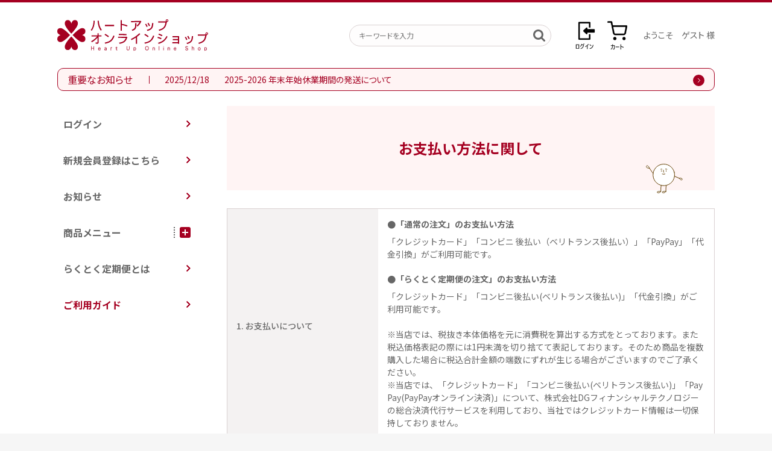

--- FILE ---
content_type: text/html; charset=UTF-8
request_url: https://www.heart-up.net/guide?page=4
body_size: 54814
content:
<!doctype html>
<html lang="ja">
    <head prefix="og: http://ogp.me/ns# fb: http://ogp.me/ns/fb# product: http://ogp.me/ns/product#">
        <meta charset="utf-8">
        <meta name="viewport" content="width=device-width, initial-scale=1, shrink-to-fit=no">
        <meta name="eccube-csrf-token" content="oBdwMcG1kQrSLy1EUvGAAjE59ln6VevUsnndZEaSa7o">
        <title>ハートアップ オンラインショップ
                            /
                ご利用ガイド
                    </title>
                                                <link rel="icon" href="/html/user_data/assets/img/common/favicon.ico?version=20250826">
                <link rel="stylesheet" href="https://use.fontawesome.com/releases/v5.3.1/css/all.css" integrity="sha384-mzrmE5qonljUremFsqc01SB46JvROS7bZs3IO2EmfFsd15uHvIt+Y8vEf7N7fWAU" crossorigin="anonymous">
                <link rel="stylesheet" href="/html/user_data/assets/css/slick.css?version=20250826">
        <link rel="stylesheet" href="/html/user_data/assets/css/slick-theme.css?version=20250826">
        <link rel="stylesheet" href="/html/template/default/assets/css/style.css">         <link rel="stylesheet" href="/html/user_data/assets/css/colorbox.css?version=20250826">
        <script type="text/javascript" src="/html/user_data/assets/js/jquery.js?version=20250826"></script>
        <script src="https://cdnjs.cloudflare.com/ajax/libs/jquery.colorbox/1.6.4/jquery.colorbox-min.js" integrity="sha512-DAVSi/Ovew9ZRpBgHs6hJ+EMdj1fVKE+csL7mdf9v7tMbzM1i4c/jAvHE8AhcKYazlFl7M8guWuO3lDNzIA48A==" crossorigin="anonymous"></script>
        <script type="text/javascript" src="/html/user_data/assets/js/jquery.colorbox.settings.js?version=20250826"></script>
        <script>
            $(function () {
                $.ajaxSetup({
                    'headers': {
                        'ECCUBE-CSRF-TOKEN': $('meta[name="eccube-csrf-token"]').attr('content')
                    }
                });
            });
        </script>
                                <!-- ▼Google Tag Manager(ヘッダー) -->
            <!-- Google Tag Manager -->
<script>(function(w,d,s,l,i){w[l]=w[l]||[];w[l].push({'gtm.start':
    new Date().getTime(),event:'gtm.js'});var f=d.getElementsByTagName(s)[0],
        j=d.createElement(s),dl=l!='dataLayer'?'&l='+l:'';j.async=true;j.src=
        'https://www.googletagmanager.com/gtm.js?id='+i+dl;f.parentNode.insertBefore(j,f);
        })(window,document,'script','dataLayer','GTM-TXCVMS3');</script>
<!-- End Google Tag Manager -->
        <!-- ▲Google Tag Manager(ヘッダー) -->

                                <link rel="stylesheet" href="/html/user_data/assets/css/customize.css?version=20250826">

    </head>
    <body
        id="page_help_guide" class="front_page">
                                <!-- ▼Google Tag Manager(ボディ) -->
            <!-- Google Tag Manager (noscript) -->
<noscript><iframe src="https://www.googletagmanager.com/ns.html?id=GTM-TXCVMS3"
height="0" width="0" style="display:none;visibility:hidden"></iframe></noscript>
<!-- End Google Tag Manager (noscript) -->
        <!-- ▲Google Tag Manager(ボディ) -->

        
        <div
            class="ec-layoutRole">
                                        <div class="ec-layoutRole__header">
                        <!-- ▼ヘッダー(商品検索・ログインナビ・カート) -->
            <header id="global_header">
    <div class="header__inner container">
        <div class="header__navtrg">
            <div class="navtrg__content">
                <span></span>
            </div>
        </div>
        <h1 class="header__logo">
            <a href="https://www.heart-up.net/"><img src="/html/user_data/assets/img/common/logo.png?version=20250826" srcset="/html/user_data/assets/img/common/logo@2x.png?version=20250826 2x" alt=""></a>
        </h1>
        <form method="get" class="search_input" action="/articles/list">
            <input type="text" name="name" placeholder="キーワードを入力">
            <input type="image" src="/html/user_data/assets/img/common/icon_search-dark.png?version=20250826">
        </form>
        <div class="operation__login">
                            <a href="https://www.heart-up.net/mypage/login">
                                            <img src="/html/user_data/assets/img/common/login-icon.png?version=20250826" srcset="/html/user_data/assets/img/common/login-icon@2x.png?version=20250826 2x" alt="">
                                    </a>
                    </div>
        <div class="operation__cart">
                <script>
        $('.js_cart_icon').on('click', function (e) {
            e.preventDefault();
            var cartMenu = $('.js_cart_menu');

            if (cartMenu.css('display') == 'none') {
                cartMenu.fadeIn();
            } else {
                cartMenu.fadeOut();
            }
        });
    </script>

                        
<a href="javascript:;" class="js_cart_icon icon icon--cart ">
    <img src="/html/user_data/assets/img/common/cart-icon.png?version=20250826" srcset="/html/user_data/assets/img/common/cart-icon@2x.png?version=20250826 2x" alt="">
</a>
<div class="operation__btns js_cart_menu">
    <a class="btn_cart" href="https://www.heart-up.net/cart">
        <span>通常カート</span>
                    <span class="btn_cart__badge">0</span>
            </a>
    </div>

        </div>
        <div class="info__auth">
            <p class="auth__text auth__text--name">
                                    <span class="text__item">ようこそ　ゲスト 様</span>
                            </p>
                    </div>
    </div>
</header>

        <!-- ▲ヘッダー(商品検索・ログインナビ・カート) -->

                </div>
            
                                        <div class="ec-layoutRole__contentTop">
                        <!-- ▼重要なお知らせ -->
                <div class="main__info container">
        <a href="https://www.heart-up.net/important_news" class="message_box">
            <p class="message_box__type">重要なお知らせ</p>
            <div class="message_box__content">
                <p class="content__text content__text--date">2025/12/18</p>
                <p class="content__text content__text--title">2025-2026 年末年始休業期間の発送について</p>
                <i class="icon icon--arrow_circle"><img src="/html/user_data/assets/img/common/arrowcircle-right.png?version=20250826" srcset="/html/user_data/assets/img/common/arrowcircle-right@2x.png?version=20250826 2x" alt=""></i>
            </div>
        </a>
    </div>

        <!-- ▲重要なお知らせ -->

                </div>
            
            <div
                class="ec-layoutRole__contents">
                                
                                
                <div
                    class="ec-layoutRole__main">
                                        
                                        
    <main role="main" class="main main--registration_change">
        <div
            class="main_contents container">
                            <style>
        .list_color {
            color: #F4596D;
        }
    </style>



<nav class="gnav js-gnav">
    <ul class="gnav__list">
                    <li class="list__item">
                <a class="" href="https://www.heart-up.net/mypage/login">
                    ログイン
                    <i class="icon icon--right_arrow">
                        <img src="/html/user_data/assets/img/common/arrowlink-icon-m.png?version=20250826" srcset="/html/user_data/assets/img/common/arrowlink-icon-m@2x.png?version=20250826 2x" alt="">
                    </i>
                </a>
            </li>
            <li class="list__item">
                <a class="" href="https://www.heart-up.net/entry">
                    新規会員登録はこちら
                    <i class="icon icon--right_arrow">
                        <img src="/html/user_data/assets/img/common/arrowlink-icon-m.png?version=20250826" srcset="/html/user_data/assets/img/common/arrowlink-icon-m@2x.png?version=20250826 2x" alt="">
                    </i>
                </a>
            </li>
                <li class="list__item">
            <a class="" href="https://www.heart-up.net/news">
                                    お知らせ
                                <i class="icon icon--right_arrow">
                    <img src="/html/user_data/assets/img/common/arrowlink-icon-m.png?version=20250826" srcset="/html/user_data/assets/img/common/arrowlink-icon-m@2x.png?version=20250826 2x" alt="">
                </i>
            </a>
        </li>
        <li class="list__item list__item--collapse js_list_collapse">
            <a class="" href="https://www.heart-up.net/articles/list">
                商品メニュー
                <i class="icon icon--collapse">
                    <img class="icon__close" src="/html/user_data/assets/img/common/open-icon-m.png?version=20250826" srcset="/html/user_data/assets/img/common/open-icon-m@2x.png?version=20250826 2x" alt="">
                    <img class="icon__open" src="/html/user_data/assets/img/common/close-icon-m.png?version=20250826" srcset="/html/user_data/assets/img/common/close-icon-m@2x.png?version=20250826 2x" alt="">
                </i>
            </a>

            <ul class="gnav__list gnav__list--child">
                                                                                                                                        <li class="list__item list__item--child list__item--collapse js_list_collapse">
                                            <a class="" href="https://www.heart-up.net/articles/list?category_id=1">
        コンタクトレンズ
                    <i class="icon icon--collapse_min">
                <img class="icon__close" src="/html/user_data/assets/img/common/open-icon-m.png?version=20250826" srcset="/html/user_data/assets/img/common/open-icon-m@2x.png?version=20250826 2x" alt="">
                <img class="icon__open" src="/html/user_data/assets/img/common/close-icon-m.png?version=20250826" srcset="/html/user_data/assets/img/common/close-icon-m@2x.png?version=20250826 2x" alt="">
            </i>
            </a>
            <ul class="gnav__list gnav__list--grandchild">
                                                                                                            <li class="list__item list__item--grandchild list__item--link">
                        <a href="https://www.heart-up.net/articles/list?category_id=2">
                            1日使い捨てタイプ
                            <i class="icon icon--right_arrow_min">
                                <img src="/html/user_data/assets/img/common/arrowlink-icon-s.png?version=20250826" srcset="/html/user_data/assets/img/common/arrowlink-icon-s@2x.png?version=20250826 2x" alt="">
                            </i>
                        </a>
                    </li>
                                                                                                                            <li class="list__item list__item--grandchild list__item--link">
                        <a href="https://www.heart-up.net/articles/list?category_id=11">
                            2週間使い捨てタイプ
                            <i class="icon icon--right_arrow_min">
                                <img src="/html/user_data/assets/img/common/arrowlink-icon-s.png?version=20250826" srcset="/html/user_data/assets/img/common/arrowlink-icon-s@2x.png?version=20250826 2x" alt="">
                            </i>
                        </a>
                    </li>
                                                                                <li class="list__item list__item--grandchild list__item--link">
                        <a href="https://www.heart-up.net/articles/list?category_id=19">
                            1ヶ月定期交換タイプ
                            <i class="icon icon--right_arrow_min">
                                <img src="/html/user_data/assets/img/common/arrowlink-icon-s.png?version=20250826" srcset="/html/user_data/assets/img/common/arrowlink-icon-s@2x.png?version=20250826 2x" alt="">
                            </i>
                        </a>
                    </li>
                                                                                <li class="list__item list__item--grandchild list__item--link">
                        <a href="https://www.heart-up.net/articles/list?category_id=539">
                            ハードレンズ
                            <i class="icon icon--right_arrow_min">
                                <img src="/html/user_data/assets/img/common/arrowlink-icon-s.png?version=20250826" srcset="/html/user_data/assets/img/common/arrowlink-icon-s@2x.png?version=20250826 2x" alt="">
                            </i>
                        </a>
                    </li>
                                                                                <li class="list__item list__item--grandchild list__item--link">
                        <a href="https://www.heart-up.net/articles/list?category_id=212">
                            黒目くっきりレンズ
                            <i class="icon icon--right_arrow_min">
                                <img src="/html/user_data/assets/img/common/arrowlink-icon-s.png?version=20250826" srcset="/html/user_data/assets/img/common/arrowlink-icon-s@2x.png?version=20250826 2x" alt="">
                            </i>
                        </a>
                    </li>
                                                                                <li class="list__item list__item--grandchild list__item--link">
                        <a href="https://www.heart-up.net/articles/list?category_id=23">
                            カラーレンズ
                            <i class="icon icon--right_arrow_min">
                                <img src="/html/user_data/assets/img/common/arrowlink-icon-s.png?version=20250826" srcset="/html/user_data/assets/img/common/arrowlink-icon-s@2x.png?version=20250826 2x" alt="">
                            </i>
                        </a>
                    </li>
                                                                                <li class="list__item list__item--grandchild list__item--link">
                        <a href="https://www.heart-up.net/articles/list?category_id=26">
                            乱視用レンズ
                            <i class="icon icon--right_arrow_min">
                                <img src="/html/user_data/assets/img/common/arrowlink-icon-s.png?version=20250826" srcset="/html/user_data/assets/img/common/arrowlink-icon-s@2x.png?version=20250826 2x" alt="">
                            </i>
                        </a>
                    </li>
                                                                                <li class="list__item list__item--grandchild list__item--link">
                        <a href="https://www.heart-up.net/articles/list?category_id=38">
                            遠近両用レンズ
                            <i class="icon icon--right_arrow_min">
                                <img src="/html/user_data/assets/img/common/arrowlink-icon-s.png?version=20250826" srcset="/html/user_data/assets/img/common/arrowlink-icon-s@2x.png?version=20250826 2x" alt="">
                            </i>
                        </a>
                    </li>
                                                                                <li class="list__item list__item--grandchild list__item--link">
                        <a href="https://www.heart-up.net/articles/list?category_id=487">
                            シリコーンレンズ
                            <i class="icon icon--right_arrow_min">
                                <img src="/html/user_data/assets/img/common/arrowlink-icon-s.png?version=20250826" srcset="/html/user_data/assets/img/common/arrowlink-icon-s@2x.png?version=20250826 2x" alt="">
                            </i>
                        </a>
                    </li>
                                                                                <li class="list__item list__item--grandchild list__item--link">
                        <a href="https://www.heart-up.net/articles/list?category_id=504">
                            ハートアップオリジナルレンズ
                            <i class="icon icon--right_arrow_min">
                                <img src="/html/user_data/assets/img/common/arrowlink-icon-s.png?version=20250826" srcset="/html/user_data/assets/img/common/arrowlink-icon-s@2x.png?version=20250826 2x" alt="">
                            </i>
                        </a>
                    </li>
                                                                                <li class="list__item list__item--grandchild list__item--link">
                        <a href="https://www.heart-up.net/articles/list?category_id=505">
                            アキュビュー製品
                            <i class="icon icon--right_arrow_min">
                                <img src="/html/user_data/assets/img/common/arrowlink-icon-s.png?version=20250826" srcset="/html/user_data/assets/img/common/arrowlink-icon-s@2x.png?version=20250826 2x" alt="">
                            </i>
                        </a>
                    </li>
                                                                                <li class="list__item list__item--grandchild list__item--link">
                        <a href="https://www.heart-up.net/articles/list?category_id=516">
                            UVカットコンタクトレンズ
                            <i class="icon icon--right_arrow_min">
                                <img src="/html/user_data/assets/img/common/arrowlink-icon-s.png?version=20250826" srcset="/html/user_data/assets/img/common/arrowlink-icon-s@2x.png?version=20250826 2x" alt="">
                            </i>
                        </a>
                    </li>
                                    </ul>
    
                        </li>
                                                                                                    <li class="list__item list__item--child list__item--collapse js_list_collapse">
                                            <a class="" href="https://www.heart-up.net/articles/list?category_id=39">
        コンタクトレンズケア用品
                    <i class="icon icon--collapse_min">
                <img class="icon__close" src="/html/user_data/assets/img/common/open-icon-m.png?version=20250826" srcset="/html/user_data/assets/img/common/open-icon-m@2x.png?version=20250826 2x" alt="">
                <img class="icon__open" src="/html/user_data/assets/img/common/close-icon-m.png?version=20250826" srcset="/html/user_data/assets/img/common/close-icon-m@2x.png?version=20250826 2x" alt="">
            </i>
            </a>
            <ul class="gnav__list gnav__list--grandchild">
                                                                <li class="list__item list__item--grandchild list__item--link">
                        <a href="https://www.heart-up.net/articles/list?category_id=526">
                            らくとく定期便対象商品
                            <i class="icon icon--right_arrow_min">
                                <img src="/html/user_data/assets/img/common/arrowlink-icon-s.png?version=20250826" srcset="/html/user_data/assets/img/common/arrowlink-icon-s@2x.png?version=20250826 2x" alt="">
                            </i>
                        </a>
                    </li>
                                                                                <li class="list__item list__item--grandchild list__item--link">
                        <a href="https://www.heart-up.net/articles/list?category_id=40">
                            ソフトコンタクトレンズ用品
                            <i class="icon icon--right_arrow_min">
                                <img src="/html/user_data/assets/img/common/arrowlink-icon-s.png?version=20250826" srcset="/html/user_data/assets/img/common/arrowlink-icon-s@2x.png?version=20250826 2x" alt="">
                            </i>
                        </a>
                    </li>
                                                                                <li class="list__item list__item--grandchild list__item--link">
                        <a href="https://www.heart-up.net/articles/list?category_id=70">
                            ハードコンタクトレンズ用品
                            <i class="icon icon--right_arrow_min">
                                <img src="/html/user_data/assets/img/common/arrowlink-icon-s.png?version=20250826" srcset="/html/user_data/assets/img/common/arrowlink-icon-s@2x.png?version=20250826 2x" alt="">
                            </i>
                        </a>
                    </li>
                                                                                <li class="list__item list__item--grandchild list__item--link">
                        <a href="https://www.heart-up.net/articles/list?category_id=448">
                            こすり洗い用洗浄液
                            <i class="icon icon--right_arrow_min">
                                <img src="/html/user_data/assets/img/common/arrowlink-icon-s.png?version=20250826" srcset="/html/user_data/assets/img/common/arrowlink-icon-s@2x.png?version=20250826 2x" alt="">
                            </i>
                        </a>
                    </li>
                                                                                <li class="list__item list__item--grandchild list__item--link">
                        <a href="https://www.heart-up.net/articles/list?category_id=449">
                            タンパク除去剤
                            <i class="icon icon--right_arrow_min">
                                <img src="/html/user_data/assets/img/common/arrowlink-icon-s.png?version=20250826" srcset="/html/user_data/assets/img/common/arrowlink-icon-s@2x.png?version=20250826 2x" alt="">
                            </i>
                        </a>
                    </li>
                                                                                <li class="list__item list__item--grandchild list__item--link">
                        <a href="https://www.heart-up.net/articles/list?category_id=441">
                            コンタクトレンズ装着液
                            <i class="icon icon--right_arrow_min">
                                <img src="/html/user_data/assets/img/common/arrowlink-icon-s.png?version=20250826" srcset="/html/user_data/assets/img/common/arrowlink-icon-s@2x.png?version=20250826 2x" alt="">
                            </i>
                        </a>
                    </li>
                                                                                <li class="list__item list__item--grandchild list__item--link">
                        <a href="https://www.heart-up.net/articles/list?category_id=88">
                            コンタクトレンズケース・備品
                            <i class="icon icon--right_arrow_min">
                                <img src="/html/user_data/assets/img/common/arrowlink-icon-s.png?version=20250826" srcset="/html/user_data/assets/img/common/arrowlink-icon-s@2x.png?version=20250826 2x" alt="">
                            </i>
                        </a>
                    </li>
                                                                                <li class="list__item list__item--grandchild list__item--link">
                        <a href="https://www.heart-up.net/articles/list?category_id=444">
                            1,000円以下のケア用品
                            <i class="icon icon--right_arrow_min">
                                <img src="/html/user_data/assets/img/common/arrowlink-icon-s.png?version=20250826" srcset="/html/user_data/assets/img/common/arrowlink-icon-s@2x.png?version=20250826 2x" alt="">
                            </i>
                        </a>
                    </li>
                                                                                <li class="list__item list__item--grandchild list__item--link">
                        <a href="https://www.heart-up.net/articles/list?category_id=473">
                            12本セット
                            <i class="icon icon--right_arrow_min">
                                <img src="/html/user_data/assets/img/common/arrowlink-icon-s.png?version=20250826" srcset="/html/user_data/assets/img/common/arrowlink-icon-s@2x.png?version=20250826 2x" alt="">
                            </i>
                        </a>
                    </li>
                                                                                <li class="list__item list__item--grandchild list__item--link">
                        <a href="https://www.heart-up.net/articles/list?category_id=528">
                            10本セット
                            <i class="icon icon--right_arrow_min">
                                <img src="/html/user_data/assets/img/common/arrowlink-icon-s.png?version=20250826" srcset="/html/user_data/assets/img/common/arrowlink-icon-s@2x.png?version=20250826 2x" alt="">
                            </i>
                        </a>
                    </li>
                                                                                <li class="list__item list__item--grandchild list__item--link">
                        <a href="https://www.heart-up.net/articles/list?category_id=527">
                            8本セット
                            <i class="icon icon--right_arrow_min">
                                <img src="/html/user_data/assets/img/common/arrowlink-icon-s.png?version=20250826" srcset="/html/user_data/assets/img/common/arrowlink-icon-s@2x.png?version=20250826 2x" alt="">
                            </i>
                        </a>
                    </li>
                                                                                <li class="list__item list__item--grandchild list__item--link">
                        <a href="https://www.heart-up.net/articles/list?category_id=474">
                            6本セット
                            <i class="icon icon--right_arrow_min">
                                <img src="/html/user_data/assets/img/common/arrowlink-icon-s.png?version=20250826" srcset="/html/user_data/assets/img/common/arrowlink-icon-s@2x.png?version=20250826 2x" alt="">
                            </i>
                        </a>
                    </li>
                                                                                <li class="list__item list__item--grandchild list__item--link">
                        <a href="https://www.heart-up.net/articles/list?category_id=530">
                            5本セット
                            <i class="icon icon--right_arrow_min">
                                <img src="/html/user_data/assets/img/common/arrowlink-icon-s.png?version=20250826" srcset="/html/user_data/assets/img/common/arrowlink-icon-s@2x.png?version=20250826 2x" alt="">
                            </i>
                        </a>
                    </li>
                                                                                <li class="list__item list__item--grandchild list__item--link">
                        <a href="https://www.heart-up.net/articles/list?category_id=529">
                            4本セット
                            <i class="icon icon--right_arrow_min">
                                <img src="/html/user_data/assets/img/common/arrowlink-icon-s.png?version=20250826" srcset="/html/user_data/assets/img/common/arrowlink-icon-s@2x.png?version=20250826 2x" alt="">
                            </i>
                        </a>
                    </li>
                                                                                <li class="list__item list__item--grandchild list__item--link">
                        <a href="https://www.heart-up.net/articles/list?category_id=495">
                            3本セット
                            <i class="icon icon--right_arrow_min">
                                <img src="/html/user_data/assets/img/common/arrowlink-icon-s.png?version=20250826" srcset="/html/user_data/assets/img/common/arrowlink-icon-s@2x.png?version=20250826 2x" alt="">
                            </i>
                        </a>
                    </li>
                                                                                <li class="list__item list__item--grandchild list__item--link">
                        <a href="https://www.heart-up.net/articles/list?category_id=531">
                            2本セット
                            <i class="icon icon--right_arrow_min">
                                <img src="/html/user_data/assets/img/common/arrowlink-icon-s.png?version=20250826" srcset="/html/user_data/assets/img/common/arrowlink-icon-s@2x.png?version=20250826 2x" alt="">
                            </i>
                        </a>
                    </li>
                                                                                <li class="list__item list__item--grandchild list__item--link">
                        <a href="https://www.heart-up.net/articles/list?category_id=506">
                            乾燥対策ケア用品
                            <i class="icon icon--right_arrow_min">
                                <img src="/html/user_data/assets/img/common/arrowlink-icon-s.png?version=20250826" srcset="/html/user_data/assets/img/common/arrowlink-icon-s@2x.png?version=20250826 2x" alt="">
                            </i>
                        </a>
                    </li>
                                    </ul>
    
                        </li>
                                                                                                    <li class="list__item list__item--child list__item--collapse js_list_collapse">
                                            <a class="" href="https://www.heart-up.net/articles/list?category_id=92">
        メガネ関連
                    <i class="icon icon--collapse_min">
                <img class="icon__close" src="/html/user_data/assets/img/common/open-icon-m.png?version=20250826" srcset="/html/user_data/assets/img/common/open-icon-m@2x.png?version=20250826 2x" alt="">
                <img class="icon__open" src="/html/user_data/assets/img/common/close-icon-m.png?version=20250826" srcset="/html/user_data/assets/img/common/close-icon-m@2x.png?version=20250826 2x" alt="">
            </i>
            </a>
            <ul class="gnav__list gnav__list--grandchild">
                                                                                                            <li class="list__item list__item--grandchild list__item--link">
                        <a href="https://www.heart-up.net/articles/list?category_id=538">
                            クリアサングラス
                            <i class="icon icon--right_arrow_min">
                                <img src="/html/user_data/assets/img/common/arrowlink-icon-s.png?version=20250826" srcset="/html/user_data/assets/img/common/arrowlink-icon-s@2x.png?version=20250826 2x" alt="">
                            </i>
                        </a>
                    </li>
                                                                                <li class="list__item list__item--grandchild list__item--link">
                        <a href="https://www.heart-up.net/articles/list?category_id=438">
                            PCフレーム
                            <i class="icon icon--right_arrow_min">
                                <img src="/html/user_data/assets/img/common/arrowlink-icon-s.png?version=20250826" srcset="/html/user_data/assets/img/common/arrowlink-icon-s@2x.png?version=20250826 2x" alt="">
                            </i>
                        </a>
                    </li>
                                                                                                                            <li class="list__item list__item--grandchild list__item--link">
                        <a href="https://www.heart-up.net/articles/list?category_id=463">
                            カメレオンクリーナー
                            <i class="icon icon--right_arrow_min">
                                <img src="/html/user_data/assets/img/common/arrowlink-icon-s.png?version=20250826" srcset="/html/user_data/assets/img/common/arrowlink-icon-s@2x.png?version=20250826 2x" alt="">
                            </i>
                        </a>
                    </li>
                                                                                <li class="list__item list__item--grandchild list__item--link">
                        <a href="https://www.heart-up.net/articles/list?category_id=95">
                            メガネ用品
                            <i class="icon icon--right_arrow_min">
                                <img src="/html/user_data/assets/img/common/arrowlink-icon-s.png?version=20250826" srcset="/html/user_data/assets/img/common/arrowlink-icon-s@2x.png?version=20250826 2x" alt="">
                            </i>
                        </a>
                    </li>
                                                                                                                                                                        </ul>
    
                        </li>
                                                </ul>
        </li>
                <li class="list__item">
            <a class="" href="https://www.heart-up.com/support/rakutoku.php">
                らくとく定期便とは
                <i class="icon icon--right_arrow">
                    <img src="/html/user_data/assets/img/common/arrowlink-icon-m.png?version=20250826" srcset="/html/user_data/assets/img/common/arrowlink-icon-m@2x.png?version=20250826 2x" alt="">
                </i>
            </a>
        </li>
        <li class="list__item">
            <a class="list_color" href="https://www.heart-up.net/guide">
                ご利用ガイド
                <i class="icon icon--right_arrow">
                    <img src="/html/user_data/assets/img/common/arrowlink-icon-m.png?version=20250826" srcset="/html/user_data/assets/img/common/arrowlink-icon-m@2x.png?version=20250826 2x" alt="">
                </i>
            </a>
        </li>
    </ul>
</nav>

    <script>
        $(function () {
            var befUri = "https://www.heart-up.net/guide";
            var nowUri = "https://www.heart-up.net/guide?page=4";

            $('.gnav a').each(function () {
                var curUri = $(this).attr('href');
                if (befUri == curUri) {
                    var collapseItems = [];
                    var func = function ($elm) {
                        $parent = $elm.parent();
                        if (!$parent.hasClass('js-gnav')) {
                            if ($parent.hasClass('list__item--collapse')) {
                                collapseItems.push($parent);
                            }
                            func($parent);
                        }
                    };
                    func($(this));

                    if (collapseItems.length > 0) {
                        collapseItems.reverse();
                        for (var i in collapseItems) {
                            var $parent = collapseItems[i];
                            var $icon = $parent.find('a').first().find('.icon');
                            var $next = $parent.find('a').first().next('.gnav__list');

                            $parent.addClass('isOpen');
                            $next.show();
                            $next.height('auto');
                        }
                    }
                }

                if (nowUri == curUri) {
                    $(this).addClass('list_color');
                } else {
                    if ($(this).attr('class') != 'list_color') {
                        $(this).removeClass('list_color');
                    }
                }
            });
        });
    </script>

            <article class="main_content">
                <div class="page_title">
                    <h1>お支払い方法に関して</h1>
                </div>
                <div class="registration_form">
                    <div class="registration_form__table registration_form__table--bordered registration_form__table--spaced">
                        <table class="table_detail_info table_detail_info--bottom_noborder">
                            <tbody>
                                                                    <tr>
                                        <th>1. お支払いについて</th>
                                        <td id="guide1" class="guideDetail">
                                            <h6>●「通常の注文」のお支払い方法</h6>
「クレジットカード」「コンビニ 後払い（ベリトランス後払い）」「PayPay」「代金引換」がご利用可能です。<br />

<h6 class="h6-terms">●「らくとく定期便の注文」のお支払い方法</h6>
「クレジットカード」「コンビニ後払い(ベリトランス後払い)」「代金引換」がご利用可能です。<br />
<br />
<p>※当店では、税抜き本体価格を元に消費税を算出する方式をとっております。また税込価格表記の際には1円未満を切り捨てて表記しております。そのため商品を複数購入した場合に税込合計金額の端数にずれが生じる場合がございますのでご了承ください。<br/>
※当店では、「クレジットカード」「コンビニ後払い(ベリトランス後払い)」「PayPay(PayPayオンライン決済)」について、株式会社DGフィナンシャルテクノロジーの総合決済代行サービスを利用しており、当社ではクレジットカード情報は一切保持しておりません。</p>
                                        </td>
                                    </tr>
                                                                    <tr>
                                        <th>2. クレジットカードでのお支払いについて</th>
                                        <td id="guide2" class="guideDetail">
                                            <h6>●クレジットカード</h6>
<strong>「通常の注文」「らくとく定期便の注文」のお支払いでご利用可能です。</strong><br />
<br />
<p class="mb5">【取り扱いカード】JCB・VISA・MASTER・AMEX<br />
・一括払い：手数料なし<br />
・分割払い：分割払い手数料はお客様ご負担<br /></p>
<br />
<p class="mb20">※一括払い、分割払い(3回・6回)がご利用がいただけます。(カード会社により分割払いがご利用できない場合がございます)<br />
※ご本人名義以外のクレジットカードは、ご利用頂けません。<br />
※アメリカン・エキスプレス（AMEX）・カードの場合はカードナンバーが一桁少ない(15桁)ため、次のようにご入力下さい。<br />
例）XXXX-XXXX-XXXX-XXX（最後の4桁の欄に3桁を入力）<br />
※デビットカード(VISAデビット、JCBデビットなど)をご利用の場合は、お客様の預金口座から即時引落となります。</p>
<br />
【 3Dセキュア（本人認証サービス） について】<br />
安全にオンラインショッピングを利用いただくため、カード会社による第三者の不正利用防止を目的とした本人認証サービスです。<br />
<br />
経済産業省より事業者に対して、2025年に導入が義務化されており、加盟店である当社でも3Dセキュアに対応しております。<br />
<br />
クレジットカードの登録・変更時に、追加認証の画面が表示されますので、画面に従って認証をお願いします。<br />
※認証方法、およびその結果についてはカード会社により異なります。<br />
<br />
3Dセキュアの設定、パスワードやご利用方法については、ご利用のクレジットカード会社へお問合せください。
                                        </td>
                                    </tr>
                                                                    <tr>
                                        <th>3. コンビニ後払い(ベリトランス後払い)でのお支払いについて</th>
                                        <td id="guide3" class="guideDetail">
                                            <h6>●コンビニ 後払い（ベリトランス後払い）</h6>
<strong>「通常の注文」「らくとく定期便の注文」のお支払いでご利用可能です。</strong><br />
<br />
<p>・ 後払い手数料：220円（税込）<br />
・ 利用限度額：55,000円（税込）<br />
<br />
・らくとく定期便でのお申し込みの場合、手数料は無料です。<br />
・払込票は商品とは別に株式会社SCOREより郵送されます。発行から14日以内にコンビニ（現金）でお支払いください。<br />
　2025/04/01お受付分よりお支払い期限を一定期間過ぎてもご入金の確認がとれない場合、ご請求金額に回収事務手数料297円（税込）を加算します。（最大3回、合計891円）<br />
・下記スマートフォンアプリからもお支払い可能です。<br />
　楽天銀行コンビニ支払サービス（アプリで払込票支払）<br />
　ｄ払い請求書払い<br />
　ファミペイ請求書支払い<br />
　LINEPay請求書支払い（2025年4月末で終了）<br />
・ コンビニ後払い（ベリトランス後払い）を選択された場合、代金債権とそれに付帯する個人情報はDGフィナンシャルテクノロジー社と契約関係にある株式会社SCOREに債権管理のため譲渡・提供されます。当該第三者への譲渡・提供に同意の上、お申込みください。<br />
【提供先の個人情報の利用目的】<br />
以下URL（個人情報の取扱いについて）よりご確認ください。<br />
株式会社SCORE         ：<a class="text_link" href="https://corp.scoring.jp/privacypolicy/" target="_blank">https://corp.scoring.jp/privacypolicy/</a><br />
【提供する個人情報】 　：氏名、電話番号、住所、Eメールアドレス<br />
※その他、個人情報には該当しない、購入商品や取引金額等の決済データも専用システムにて提供されます。<br />
・ 株式会社SCOREが行う与信審査の結果により、後払い決済をご利用頂けない場合がございます。<br />
・ 株式会社DGフィナンシャルテクノロジー、株式会社SCOREの詳細は以下URLよりご確認ください。<br />
※株式会社DGフィナンシャルテクノロジーについて<br />
<a class="text_link" href="https://www.veritrans.co.jp/" target="_blank">https://www.veritrans.co.jp/</a><br />
※株式会社SCOREについて<br />
<a class="text_link" href="https://corp.scoring.jp/" target="_blank">https://corp.scoring.jp/</a><br />
<a class="text_link" href="https://www.scoring.jp/consumer/" target="_blank">
<img style="width: 100%;" src="/html/user_data/assets/img/common/banner_at_barai.jpg " alt="＠払い決済の取り扱いについて">
</a>
<br />
<br />
<strong>以下の場合、後払い決済をご利用いただけません。予めご了承ください。</strong><br />
※郵便局留め・運送会社営業所留め（郵便局または営業所での引き取り）を指定して行う発送<br />
※商品の転送を指定して行う発送<br />
※郵送先住所が「病院」「ホテル」「学校」である場合に、郵送先の名義が当該病院等の職員以外となっている状態で行う発送<br />
※鉄道の駅前など、公共の場所に設置された宅配・集荷ボックスを郵送先として行う発送<br />
（マンション等の集合住宅または一軒家に、当該住居の住居者のために設けられた宅配ボックスは除きます）<br />
※コンビニエンスストア店頭での受け渡しを指定して行う発送<br />
<br />
＜個人情報の提供に関する問合せ先＞<br />
ノプトカスタマーセンター：0120-710-158　<br />
営業時間：10：00～13：00　14：00～18：00（土日祝は除く）<br />
</p>
<p>ご利用者が未成年の場合は、法定代理人の利用同意を得てご利用ください。<br/>
「らくとく定期便」は、当社が指定する日までに特段のお申し出をいただいた場合を除き、定期的にお客様より商品のご注文をいただいたものとして取扱うサービスです。コンビニ後払い(ベリトランス後払い)でご注文頂いた場合、ご購入の都度、株式会社SCORE にて与信審査を行います。審査結果によってはコンビニ後払い(ベリトランス後払い)をご利用いただけない場合がございますのでご了承ください。</p>
                                        </td>
                                    </tr>
                                                                    <tr>
                                        <th>4. PayPayでのお支払いについて</th>
                                        <td id="guide4" class="guideDetail">
                                            <h6>●PayPay</h6>
<strong>「通常の注文」のお支払いでご利用可能です。</strong><br />
<br />
<p>PayPay株式会社が提供するPayPayオンライン決済がご利用いただけます。<br />
PayPay残高でのお支払いとなります。<br />
<br />
※シークレットブラウザ、プライベートモードでのご利用はできません。<br />
※PayPay決済完了後、必ずハートアップオンラインショップに戻っていただき、「注文完了」までお進みください。「注文完了」までお進み頂かなかった場合は、ご注文は完了しておりません。
</p>
                                        </td>
                                    </tr>
                                                                    <tr>
                                        <th>5. 代金引換でのお支払いについて</th>
                                        <td id="guide5" class="guideDetail">
                                            <h6>●代金引換</h6>
<strong>「通常の注文」「らくとく定期便の注文」のお支払いでご利用可能です。</strong><br />
<br />
<p>【業者】日本郵便<br />
【代金引換手数料】全国一律料金： 330円(税込)<br />
<br />
1回のご注文で複数の商品をご購入された場合も代金引換手数料は330円（税込）となります。<br />
<br />
※代金引換（代引宅配便）は、現金のみでのお支払いとなります。<br />
※コンビニ決済および引き渡し、デビットカード等のお支払いは受け付けておりません。<br /></p>
                                        </td>
                                    </tr>
                                                                    <tr>
                                        <th>6. 領収書について</th>
                                        <td id="guide6" class="guideDetail">
                                            <h6>●領収書について</h6>
<p>領収書はお支払い方法によって異なります。</p>
<p>
・クレジットカード<br/>
クレジットカード会社より発行される【ご利用明細書】
</p>
<p>
・コンビニ後払い（ベリトランス後払い）<br/>
コンビニでお支払いいただいた際にお客様が受け取る【払込金受領書】
</p>
<p>
・代金引換<br/>
商品お届けの際に配送業者よりお渡ししております【引換金受領書】
</p>

<h6 class="h6-terms">●株式会社日本オプティカル発行の領収書をご希望の場合</h6>
<p>株式会社日本オプティカル発行の領収書をご希望の場合は、<a  class="text_link" href="https://www.heart-up.com/inquiry/">ノプトカスタマーセンター</a>までご連絡ください。<br/>
ご登録のメールアドレスにPDFにて送付いたします。<br/>
※領収書の発行は商品の発送後となります。<br/>
※らくとく定期便の場合は、商品発送後、都度、ご連絡が必要です。<br/>
</p>
                                        </td>
                                    </tr>
                                                            </tbody>
                        </table>
                    </div>
                </div>
            </article>
        </div>
    </main>
                    <a href="" class="js_goto_top goto_top">
                    <span>▲</span>
                    </a>


                                                        </div>

                                            </div>

                        
                                        <div class="ec-layoutRole__footer">
                        <!-- ▼フッター -->
            <nav class="breadcrumb">
    
</nav>
<footer id="global_footer">
    <div class="footer__wrap container">
        <div class="footer__info footer__info--simple">
            <nav class="info__nav">
                <ul class="nav__list nav__list--company nav_warp">
                    <li class="list__item">
                        <a href="https://www.nopt.co.jp/company/">会社概要</a>
                    </li>
                    <li class="list__item">
                        <a href="https://www.heart-up.net/help/tradelaw">特定商取引に関する法律に基づく表記</a>
                    </li>
                    <li class="list__item">
                        <a href="https://www.heart-up.net/help/about">当サイトについて</a>
                    </li>
                    <li class="list__item">
                        <a href="https://www.nopt.co.jp/privacy/" target="_blank">個人情報の取り扱いについて</a>
                    </li>
                    <li class="list__item">
                        <a href="https://www.nopt.co.jp/privacy/disclaimers.html">免責事項</a>
                    </li>
                    <li class="list__item">
                        <a href="https://www.nopt.co.jp/">企業情報</a>
                    </li>
                    <li class="list__item">
                        <a href="https://www.heart-up.net/help/sitemap">サイトマップ</a>
                    </li>
                </ul>
            </nav>
        </div>
    </div>
    <div class="footer__copyright">
        <div class="footer__inner container">
            <small>Copyright Nihon Optical Co., Ltd. All rights reserved.</small>
        </div>
    </div>
</footer>

        <!-- ▲フッター -->

                </div>
                    </div>
        <!-- ec-layoutRole -->

        <div class="ec-overlayRole"></div>
        <div class="ec-drawerRoleClose">
            <i class="fas fa-times"></i>
        </div>
        <div
            class="ec-drawerRole">
                                            <!-- ▼ログインナビ(SP) -->
            
<div class="ec-headerLinkArea">
    <div class="ec-headerLink__list">
        <a class="ec-headerLink__item" href="https://www.heart-up.net/cart">
            <div class="ec-headerLink__icon">
                <i class="fas fa-shopping-cart fa-fw"></i>
            </div>
            <span>カートを見る</span>
        </a>
                    <a class="ec-headerLink__item" href="https://www.heart-up.net/entry">
                <div class="ec-headerLink__icon">
                    <i class="fas fa-user fa-fw"></i>
                </div>
                <span>新規会員登録</span>
            </a>
                            <a class="ec-headerLink__item" href="https://www.heart-up.net/mypage/favorite">
                    <div class="ec-headerLink__icon">
                        <i class="fas fa-heart fa-fw"></i>
                    </div>
                    <span>お気に入り</span>
                </a>
                        <a class="ec-headerLink__item" href="https://www.heart-up.net/mypage/login">
                <div class="ec-headerLink__icon">
                    <i class="fas fa-lock fa-fw"></i>
                </div>
                <span>ログイン</span>
            </a>
                <a class="ec-headerLink__item" href="https://www.heart-up.net/">
            <div class="ec-headerLink__icon">
                <i class="fas fa-home fa-fw"></i>
            </div>
            <span>ホームに戻る</span>
        </a>
    </div>
</div>

        <!-- ▲ログインナビ(SP) -->

                    </div>
                                <script>
var eccube_lang = {
    "common.delete_confirm":"削除してもよろしいですか?"
}
</script>        <script src="/html/template/default/assets/js/function.js"></script>
        <script src="/html/template/default/assets/js/eccube.js"></script>
                                                <script type="text/javascript" src="/html/user_data/assets/js/TweenMax.min.js?version=20250826"></script>
        <script type="text/javascript" src="/html/user_data/assets/js/imagesChange.js?version=20250826"></script>
        <script type="text/javascript" src="/html/user_data/assets/js/slick.min.js?version=20250826"></script>
        <script type="text/javascript" src="/html/user_data/assets/js/main.js?version=20250826"></script>
        <script type="text/javascript" src="/html/user_data/assets/js/customize.js?version=20250826"></script>
    </body>
</html>


--- FILE ---
content_type: text/css
request_url: https://www.heart-up.net/html/user_data/assets/css/colorbox.css?version=20250826
body_size: 3000
content:
@charset "UTF-8";
/* HeartUp OnlineShop | colorbox style settings */


#colorbox, #cboxOverlay, #cboxWrapper {position: absolute; top: 0; left: 0; z-index: 9999; overflow: hidden}
#cboxOverlay {position: fixed; width: 100%; height: 100%}
#cboxMiddleLeft, #cboxBottomLeft {clear:left}
#cboxContent {position: relative; overflow: visible}
#cboxLoadedContent {overflow: auto; padding-top: 10px}
#cboxLoadedContent iframe {display: block; width: 100%; height: 100%; border: 0}
#cboxTitle {margin: 0}
#cboxLoadingOverlay, #cboxLoadingGraphic {position: absolute; top: 0; left: 0; width: 100%}
#cboxPrevious, #cboxNext, #cboxClose, #cboxSlideshow {cursor: pointer}

#cboxOverlay {background: #000}

#colorbox {}
#cboxTopLeft {width: 14px; height: 14px; background: url(images/controls.png) no-repeat 0 0}
#cboxTopCenter {height: 14px; background: url(images/border.png) repeat-x top left}
#cboxTopRight {width: 14px; height: 14px; background: url(images/controls.png) no-repeat -36px 0}
#cboxBottomLeft {width: 14px; height: 43px; background: url(images/controls.png) no-repeat 0 -32px}
#cboxBottomCenter {height: 43px; background: url(images/border.png) repeat-x bottom left}
#cboxBottomRight {width: 14px; height: 43px; background: url(images/controls.png) no-repeat -36px -32px}
#cboxMiddleLeft {width: 14px; background: url(images/controls.png) repeat-y -175px 0}
#cboxMiddleRight {width: 14px; background: url(images/controls.png) repeat-y -211px 0}
#cboxContent {background: #fff}
#cboxLoadedContent {margin-bottom: 5px}
#cboxLoadingOverlay {background: url(images/loading_background.png) no-repeat center center}
#cboxLoadingGraphic {background: url(images/loading.gif) no-repeat center center}
#cboxTitle {position: absolute; bottom: -25px; left: 58px; text-align: left; width: 100%; font-weight: bold; color: #7C7C7C; font-size: 0.8em}
#cboxCurrent {position: absolute; bottom: 0; left: 0; font-weight: bold; font-size: 0.8em; color: #7C7C7C}

#cboxPrevious, #cboxNext, #cboxClose, #cboxSlideshow {position:absolute; bottom:-29px; background:url(images/controls.png) no-repeat 0px 0px; width:23px; height:23px; text-indent:-9999px}
#cboxPrevious {left: 0px; background-position: -51px -25px}
#cboxPrevious.hover {background-position: -51px 0px}
#cboxNext {left: 27px; background-position: -75px -25px}
#cboxNext.hover {background-position: -75px 0px}
#cboxClose {right: 0; background-position: -100px -25px}
#cboxClose.hover{background-position: -100px 0px}

.cboxSlideshow_on #cboxSlideshow {background-position: -125px 0px; right: 27px}
.cboxSlideshow_on #cboxSlideshow.hover {background-position: -150px 0px}
.cboxSlideshow_off #cboxSlideshow {background-position: -150px -25px; right: 27px}
.cboxSlideshow_off #cboxSlideshow.hover {background-position: -125px 0px}


--- FILE ---
content_type: text/css
request_url: https://www.heart-up.net/html/user_data/assets/css/customize.css?version=20250826
body_size: 195904
content:
/* カスタマイズ用CSS */
@charset "UTF-8";
@import url("https://fonts.googleapis.com/css2?family=Montserrat:wght@400;700&family=Kosugi+Maru&family=Noto+Sans+JP:wght@400;500;700&family=Noto+Serif+JP&Questrial&display=swap");
@media screen and (max-width: 780px) {
  main {
    font-size: 14px;
  }
}

a {
  -webkit-transition: all 0.3s;
  transition: all 0.3s;
}

@media screen and (min-width: 790px) {
  a:hover {
    opacity: 0.5;
  }
}

html {
  overflow-y: scroll;
}

button {
  background: none;
  border: none;
  padding: 0;
  margin: 0;
  cursor: pointer;
  font-family: "Noto Sans JP", YuGothic, "YuGothic", "Yu Gothic", sans-serif;
}

button:focus {
  outline: 0;
}

html, body, div, span, object, iframe,
h1, h2, h3, h4, h5, h6, p, blockquote, pre,
abbr, address, cite, code,
del, dfn, em, img, ins, kbd, q, samp,
small, strong, sub, sup, var, b, i,
dl, dt, dd, ol, ul, li,
fieldset, form, label, legend,
table, caption, tbody, tfoot, thead, tr, th, td,
article, aside, dialog, figure, footer, header,
hgroup, menu, nav, section,
time, mark, audio, video, input, main, a, span {
  margin: 0;
  padding: 0;
  -webkit-box-sizing: border-box;
          box-sizing: border-box;
}

input {
  background: none;
  border: none;
}

input[type=number] {
  display: inline-block;
  width: 100%;
}

input[type=button] {
  cursor: pointer;
}
input[type=button],input[type=text],input[type=submit],input[type=image],input[type=password],input[type=tel],input[type=email],textarea,option {
  -webkit-appearance: none;
  border-radius: 0;
  font-family: "Noto Sans JP", YuGothic, "YuGothic", "Yu Gothic", sans-serif;
  outline: none;
}

textarea {
  border: none;
}

select {
  -webkit-appearance: none;
  -moz-appearance: none;
  appearance: none;
  border: none;
  background: none;
  border-radius: 0;
  font-family: "Noto Sans JP", YuGothic, "YuGothic", "Yu Gothic", sans-serif;
  outline: none;
}

select::-ms-expand {
  display: none;
}

table {
  border-collapse: collapse;
  border-spacing: 0;
}

img {
  border: 0;
  vertical-align: bottom;
}

nav ul {
  list-style: none;
}

ul li {
  list-style: none;
}

main, section {
  display: block;
}

blockquote, q {
  quotes: none;
}

blockquote:before, blockquote:after,
q:before, q:after {
  content: "";
  content: none;
}

h1, h2, h3, h4, h5, h6 {
  margin: 0;
  padding: 0;
  font-size: 100%;
  font-weight: normal;
  font-style: normal;
}

body {
  font-size: 14px;
  font-family: "Noto Sans JP", YuGothic, "YuGothic", "Yu Gothic", sans-serif;
  font-weight: medium;
  color: #666666;
  -webkit-text-size-adjust: 100%;
    -moz-text-size-adjust: 100%;
      -ms-text-size-adjust: 100%;
          text-size-adjust: 100%;
  line-height: 1.5;
  word-break: break-all;
}

a {
  outline: none;
  margin: 0;
  padding: 0;
  border: 0;
  font-size: 100%;
  vertical-align: baseline;
  background: transparent;
  text-decoration: none;
  color: inherit;
}

ins {
  color: #000;
  text-decoration: none;
}

mark {
  color: #000;
  font-style: italic;
  font-weight: bold;
}

del {
  text-decoration: line-through;
}

abbr[title], dfn[title] {
  border-bottom: 1px dotted #000;
  cursor: help;
}

input, select {
  vertical-align: middle;
}

.clearfix:after {
  content: "";
  display: block;
  clear: both;
}

.container {
  width: 100%;
  max-width: 1130px;
  margin: 0 auto;
  padding: 0 20px;
}

.sp_only {
  display: none !important;
}

@media screen and (max-width: 780px) {
  .sp_only {
    display: block !important;
  }
}

@media screen and (max-width: 780px) {
  .pc_only {
    display: none !important;
  }
}

.icon {
  display: inline-block;
  -webkit-box-flex: 0;
    -ms-flex: 0 0 auto;
      flex: 0 0 auto;
  line-height: 0;
  vertical-align: middle;
}

.icon img {
  width: 100%;
}

.icon--arrow_circle {
  width: 19px;
}

.icon--right_arrow {
  width: 7px;
  height: 12px;
}

.icon--right_arrow_min {
  width: 5px;
  height: 9px;
}

.icon--left_arrow {
  width: 7px;
  height: 12px;
  background: url("../img/common/arrow-left-bold.png");
  background-size: cover;
}

.icon--arrow_box {
  width: 32px;
  height: 32px;
}

.icon--collapse {
  width: 18px;
  height: 18px;
}

.icon--collapse .icon__close {
  display: block;
}

.icon--collapse .icon__open {
  display: none;
}

.icon--collapse_min {
  width: 16px;
  height: 16px;
}

.icon--collapse_min .icon__close {
  display: block;
}

.icon--collapse_min .icon__open {
  display: none;
}

.icon--cart.icon_active::after {
  top: -3px;
  -webkit-transform: translate(50%);
          transform: translate(50%);
}

.icon--truck::after {
  content: '';
  display: block;
  width: 15px;
  height: 13px;
  background: url("../img/common/truck-icon.png");
  background-size: cover;
}

.icon--box::after {
  content: '';
  display: block;
  width: 25px;
  height: 25px;
  background: url("../img/common/box-icon.png");
  background-size: cover;
}

.icon--up_arrow {
  width: 12px;
  height: 7px;
}

.icon--up_arrow::after {
  content: '';
  display: block;
  width: 12px;
  height: 7px;
  background: url("../img/common/arrow-up-gray.png");
  background-size: cover;
}

.icon--check {
  width: 14px;
  height: 11px;
}

.icon--right_BlankLink{
  width: 13px;
  height: 13px;
}

.icon--check::after {
  content: '';
  display: block;
  width: 14px;
  height: 11px;
  background: url("../img/common/check-l.png");
  background-size: cover;
}

.icon_active {
  position: relative;
}

.icon_active::after {
  content: '';
  display: block;
  position: absolute;
  top: 0;
  right: 0;
  width: 12px;
  height: 12px;
  border-radius: 50%;
  background: #A50021;
}

.btn_detail {
  display: block;
  width: 100%;
  padding: 7px;
  color: #fff;
  font-size: 14px;
  text-align: center;
  border-radius: 4px;
  background: #A50021;
  position: relative;
}

.btn_detail--disabled {
  display: block;
  width: 100%;
  padding: 7px;
  color: #fff;
  font-size: 14px;
  text-align: center;
  border-radius: 4px;
  background: #666665;
  position: relative;
  pointer-events: none;
}

.btn_detail::before {
  content: '';
  display: block;
  position: absolute;
  left: 10px;
  top: 0;
  bottom: 0;
  margin: auto;
  width: 14px;
  height: 14px;
  background: url("../img/common/icon_search-white.png");
  background-size: cover;
}

.btn_detail--cart::before {
  content: '';
  display: block;
  position: absolute;
  left: 10px;
  top: 0;
  bottom: 0;
  margin: auto;
  width: 14px;
  height: 14px;
  background: url("../img/common/feather-shopping-cart-white.png");
  background-size: cover;
}

.btn_main {
  display: block;
  width: 100%;
  padding: 7px;
  color: #fff;
  font-size: 14px;
  text-align: center;
  border-radius: 4px;
  background: #A50021;
  position: relative;
}

/* .btn_main-position {
  width: 80%;
} */

.item_btn_line {
  margin-top: 30px;
  text-align: center;
  display:flex;
  flex-flow: column;
  justify-content:space-between;
  width: auto;
}

/* @media screen and (min-width: 780px) {
  .btn_main {
    display: block;
    width: 100%;
    padding: 7px;
    color: #fff;
    font-size: 14px;
    text-align: center;
    border-radius: 4px;
    background: #A50021;
    position: relative;
  }

  .btn_main-position {
    width: 80%;
  }

  .btn_main--large {
    max-width: 335px;
    margin: auto;
    padding: 13px;
    font-size: 16px;
  }

  .btn_main--login::after {
    content: '';
    display: block;
    position: absolute;
    left: 24px;
    top: 0;
    bottom: 0;
    margin: auto;
    width: 20px;
    height: 20px;
    background: url("../img/common/login-icon-white.png");
    background-size: cover;
  }
} */

.btn_main--reorder::after {
  content: '';
  display: block;
  position: absolute;
  left: 15px;
  top: 0;
  bottom: 0;
  margin: auto;
  width: 15px;
  height: 15px;
  background: url("../img/common/cart-icon-white.png");
  background-size: cover;
}

.btn_main--submit::after {
  content: '';
  display: block;
  position: absolute;
  right: 15px;
  top: 0;
  bottom: 0;
  margin: auto;
  width: 5px;
  height: 9px;
  background: url("../img/common/arrowlink-icon-white.png");
  background-size: cover;
}

.btn_main--submit_skip::after {
  content: none;
}

.btn_main--large {
  max-width: 335px;
  margin: auto;
  padding: 13px;
  font-size: 16px;
}

.btn_main--large2 {
  /* max-width: 335px; */
  padding: 16px;
  font-size: 16px;
  width: 100%;
  height: auto;
}

.btn_main_line--large {
  margin: auto;
  padding: 13px;
  font-size: 16px;
}

.btn_main--add::after {
  content: '';
  display: block;
  position: absolute;
  left: 15px;
  top: 0;
  bottom: 0;
  margin: auto;
  width: 22px;
  height: 15px;
  background: url("../img/common/card.png");
  background-size: cover;
}

.btn_main--change::after {
  content: '';
  display: block;
  position: absolute;
  left: 15px;
  top: 0;
  bottom: 0;
  margin: auto;
  width: 16px;
  height: 15px;
  background: url("../img/common/pen.png");
  background-size: cover;
}

.btn_main--remove::after {
  content: '';
  display: block;
  position: absolute;
  left: 15px;
  top: 0;
  bottom: 0;
  margin: auto;
  width: 15px;
  height: 16px;
  background: url("../img/common/trash-2.png");
  background-size: cover;
}

.btn_main--login::after {
  content: '';
  display: block;
  position: absolute;
  left: 24px;
  top: 0;
  bottom: 0;
  /* margin: auto;
  width: 20px;
  height: 20px; */
  background: url("../img/common/login-icon-white.png");
  background-size: cover;
}

.btn_cart {
  display: block;
  width: 100%;
  padding: 7px;
  color: #A50021;
  font-size: 14px;
  text-align: center;
  border-radius: 4px;
  border: 1px solid #A50021;
  position: relative;
}

.btn_cart .btn_cart__badge {
  display: -webkit-box;
  display: -ms-flexbox;
  display: flex;
  -webkit-box-align: center;
      -ms-flex-align: center;
          align-items: center;
  -webkit-box-pack: center;
      -ms-flex-pack: center;
          justify-content: center;
  position: absolute;
  right: 30px;
  top: 0;
  bottom: 0;
  margin: auto;
  width: 17px;
  height: 17px;
  font-size: 12px;
  border-radius: 50%;
  color: #fff;
  background: #A50021;
}

.btn_order {
  position: relative;
  display: block;
  padding: 4px;
  border: 1px solid #A50021;
  border-radius: 4px;
  background: #fff;
  font-size: 12px;
  font-weight: bold;
  text-align: center;
  color: #A50021;
}

.btn_order::before {
  content: '';
  display: block;
  position: absolute;
  left: 5px;
  top: 0;
  bottom: 0;
  margin: auto;
}

.btn_order--detail::before {
  width: 10px;
  height: 10px;
  background: url("../img/common/magnifying-glass-s.png");
  background-size: cover;
}

.btn_order--cart::before {
  width: 11px;
  height: 11px;
  background: url("../img/common/shopping-cart-s.png");
  background-size: cover;
}

.btn_white {
  display: -webkit-box;
  display: -ms-flexbox;
  display: flex;
  -webkit-box-align: center;
      -ms-flex-align: center;
          align-items: center;
  -webkit-box-pack: justify;
      -ms-flex-pack: justify;
          justify-content: space-between;
  border: 1px solid #fff;
  width: 155px;
  padding: 5px 15px;
  font-size: 12px;
}

.btn_white::after {
  content: '';
  display: block;
  width: 5px;
  height: 9px;
  background: url("../img/common/arrowlink-icon-white.png");
  background-size: cover;
}

.btn_pink {
  display: block;
  margin: auto;
  position: relative;
  max-width: 340px;
  width: 100%;
  padding: 10px 30px;
  text-align: center;
  border: 1px solid #A50021;
  border-radius: 8px;
  color: #A50021;
  font-size: 16px;
}

.btn_pink::after {
  content: '';
  position: absolute;
  top: 0;
  bottom: 0;
  right: 15px;
  display: block;
  width: 6px;
  height: 10px;
  margin: auto;
  background: url("../img/common/arrowlink-icon-m.png");
  background-size: cover;
}

.btn_min {
  display: -webkit-box;
  display: -ms-flexbox;
  display: flex;
  -webkit-box-align: center;
      -ms-flex-align: center;
          align-items: center;
  -webkit-box-pack: center;
      -ms-flex-pack: center;
          justify-content: center;
  padding: 3px 5px 3px 25px;
  position: relative;
  border: 1px solid #6f5757;
  font-size: 12px;
  text-align: center;
  border-radius: 8px;
}

.btn_min::before {
  content: '';
  position: absolute;
  top: 0;
  bottom: 0;
  left: 10px;
  display: block;
  width: 10px;
  height: 10px;
  margin: auto;
}

.btn_min--search::before {
  background: url("../img/common/open-magnifying-glass.png");
  background-size: cover;
}

.btn_min--cart::before {
  background: url("../img/common/feather-shopping-cart.png");
  background-size: cover;
}

.btn_fav {
  display: block;
  position: relative;
  padding: 12px 12px 12px 45px;
  font-size: 16px;
  font-weight: bold;
  border: 1px solid #A50021;
  border-radius: 5px;
  color: #A50021;
  text-align: center;
}

.btn_fav::before {
  content: '';
  position: absolute;
  top: 0px;
  bottom: 0px;
  left: 25px;
  display: block;
  width: 18px;
  height: 16px;
  margin: auto;
  background: url("../img/common/heart.png");
  background-size: cover;
}

.btn_fav--disable {
  color: #666665;
  border-color: #666665;
}

.btn_fav--disable::before {
  background: url("../img/common/heart-gray.png");
  background-size: cover;
}

.btn_sub, .btn_sub02 {
  display: block;
  width: 215px;
  padding: 5px;
  border: 1px solid #A50021;
  color: #A50021;
  font-size: 16px;
  text-align: center;
  line-height: 1;
  position: relative;
  border-radius: 5px;
  background: #fff;
}

.btn_sub i, .btn_sub02 i {
  position: absolute;
  top: 0;
  bottom: 0;
  margin: auto;
}

.btn_sub .icon--right_arrow, .btn_sub02 .icon--right_arrow {
  right: 15px;
}

.btn_sub02 .icon--down_arrow {
  height: 8px;
  right: 15px;
  width: 12px;
}

.btn_sub .icon--left_arrow, .btn_sub02 .icon--left_arrow {
  left: 15px;
}

.btn_sub--middle {
  display: inline-block;
  width: auto;
  padding: 7px 35px;
  line-height: 1;
}

.btn_sub--large {
  width: 100%;
  padding: 7px;
  font-size: 14px;
  line-height: inherit;
}

.btn_sub--xl {
  font-size: 16px;
  padding: 13px;
  line-height: 1.4;
}

.btn_sub--search::after {
  content: '';
  position: absolute;
  top: 0px;
  bottom: 0px;
  left: 15px;
  display: block;
  width: 14px;
  height: 14px;
  margin: auto;
  background: url("../img/common/magnifying-glass.png");
  background-size: cover;
}

.btn_sub--square {
  font-size: 12px;
  padding: 10px;
  border-radius: 0;
  background: #fff;
}

.btn_sub--square::after {
  content: '';
  position: absolute;
  top: 0px;
  bottom: 0px;
  right: 10px;
  display: block;
  width: 5px;
  height: 9px;
  margin: auto;
  background: url("../img/common/arrowlink-icon-s@2x.png");
  background-size: cover;
}

.btn_sub--question {
  display: inline-block;
  width: auto;
  padding: 5px 15px;
}

.btn_sub--question::before {
  content: '';
  display: inline-block;
  margin-right: 15px;
  width: 16px;
  height: 16px;
  background: url("../img/common/question.png");
  background-size: cover;
  vertical-align: -2px;
}

.method_btn{
  text-align: right;
  margin-top: 15px;
}
  .method_btn .btn_sub--method {
    display: inline-block;
    width: auto;
    padding: 5px 15px;
  }

.btn_sub--back::before {
  content: '';
  position: absolute;
  top: 0px;
  bottom: 0px;
  left: 15px;
  display: block;
  width: 5px;
  height: 9px;
  margin: auto;
  background: url("../img/common/arrow-left-bold.png");
  background-size: cover;
}

.btn_sub02 {
  padding-top: 8px;
  padding-bottom: 8px;
  font-size: 14px;
  border: 1px solid #6f5757;
  color: #6f5757;
}

.btn_sub02 .icon--up_arrow {
  position: absolute;
  right: 15px;
  top: 0;
  bottom: 0;
  margin: auto;
}

.btn_sub02--square {
  font-size: 12px;
  padding: 10px;
  border: 1px solid #666666;
  border-radius: 0;
  background: #fff;
  color: #666666;
}

.btn_sub02--remove::after {
  content: '';
  position: absolute;
  top: 0px;
  bottom: 0px;
  left: 10px;
  display: block;
  width: 15px;
  height: 16px;
  margin: auto;
  background: url("../img/common/trash@2x.png");
  background-size: cover;
}

.btnline {
  display: block;
  width: 100%;
  height: 50px;
}

.btnline2 {
  display: block;
  width: 100%;
  height: 60px;
}

.btn_line_login {
  background-image: url("../img/common/line_btn_default.png");
  background-repeat: no-repeat;
  background-size: auto 100%;
  background-position: center center;
  /* height: 52px;
  display: block;
  width: 215px; */
}

.btn_line_login:hover {
  background-image: url("../img/common/line_btn_hover.png");
  opacity:1;
}

.btn_line_login:active {
  background-image: url("../img/common/line_btn_press.png");
}

.btn_line_login[disabled] {
  background-image: url("../img/common/line_btn_disabled.png");
  pointer-events: none;
}

.btn_line_login2 {
  background-image: url("../img/common/line_login_default.png");
  background-repeat: no-repeat;
  background-size: 100% auto;
  background-position: center center;
  /* height: 52px;
  display: block; */
}

.btn_line_login2:hover {
  background-image: url("../img/common/line_login_hover.png");
  opacity:1;
}

.btn_line_login2:active {
  background-image: url("../img/common/line_login_press.png");
}

.btn_line_login2[disabled] {
  background-image: url("../img/common/line_login_disabled.png");
  pointer-events: none;
}

.btn_line_account_unlinkage {
  background-image: url("../img/common/line_cancellation_default.png");
  background-repeat: no-repeat;
  background-size: auto 100%;
  background-position: center center;
  /* height: 52px;
  display: block;
  width: 215px; */
}

.btn_line_account_unlinkage:hover {
  background-image: url("../img/common/line_cancellation_hover.png");
  opacity:1;
}

.btn_line_account_unlinkage:active {
  background-image: url("../img/common/line_cancellation_press.png");
}

.btn_line_account_unlinkage[disabled] {
  background-image: url("../img/common/line_cancellation_disabled.png");
  pointer-events: none;
}

.btn_app_unlinkage {
  background-image: url("../img/common/mini_cancellation_default.png");
  background-repeat: no-repeat;
  background-size: auto 100%;
  background-position: center center;
  /* height: 52px;
  display: block;
  width: 215px; */
}

.btn_app_unlinkage:hover {
  background-image: url("../img/common/mini_cancellation_hover.png");
  opacity:1;
}

.btn_app_unlinkage:active {
  background-image: url("../img/common/mini_cancellation_press.png");
}

.btn_app_unlinkage[disabled] {
  background-image: url("../img/common/mini_cancellation_disabled.png");
  pointer-events: none;
}

.pulldown_main {
  -webkit-appearance: none;
  -moz-appearance: none;
  position: relative;
  display: block;
  width: 145px;
  padding: 8px 10px;
  border: 1px solid #A50021;
  color: #A50021;
  font-size: 14px;
  text-align: left;
  background: url("../img/common/arrowlink-icon-down.png") no-repeat;
  background-position: right 10px center;
  background-size: 9px 5px;
}
@media screen and (max-width: 780px) {
  .pulldown_main {
    font-size: 12px;
  }
}

.pulldown_min {
  display: -webkit-box;
  display: -ms-flexbox;
  display: flex;
  -webkit-box-align: center;
      -ms-flex-align: center;
          align-items: center;
  -webkit-box-pack: center;
      -ms-flex-pack: center;
          justify-content: center;
  width: 18px;
  height: 18px;
  border-radius: 4px;
  border: 1px solid #A50021;
}

.pulldown_min::after {
  content: '';
  display: block;
  width: 9px;
  height: 5px;
  background: url("../img/common/arrowlink-icon-down.png") no-repeat;
  background-size: cover;
}

.pulldown_min.icon-border {
  border: none;
}

.pulldown_min.icon-border::after {
  background: url("../img/common/border-arrowlink-icon-down.png") no-repeat;
  width: 20px;
  height: 20px;
  background-position: left 0px center;
}

.sect {
  margin-top: 50px;
}

.sect--mv {
  margin-top: 0;
  margin-bottom: 50px;
}

.sect__title {
  display: -webkit-box;
  display: -ms-flexbox;
  display: flex;
  -webkit-box-align: end;
      -ms-flex-align: end;
          align-items: flex-end;
  -ms-flex-wrap: wrap;
      flex-wrap: wrap;
  margin-bottom: 23px;
  font-size: 32px;
  color: #A50021;
  font-weight: bold;
  line-height: 1;
}

@media screen and (max-width: 780px) {
  .sect__title {
    margin-bottom: 15px;
  }
}

.sect__title .icon--pickup {
  margin-right: 15px;
}

.sect__title .icon--calendar {
  margin-right: 20px;
}

.sect__title .icon--topics {
  margin-right: 20px;
}

.sect__title span {
  margin-left: 50px;
  padding-bottom: 5px;
  font-size: 14px;
  font-weight: normal;
}

@media screen and (max-width: 780px) {
  .sect__title span {
    -webkit-box-flex: 1;
        -ms-flex: 1 1 auto;
            flex: 1 1 auto;
    margin-top: 10px;
    margin-left: 20px;
    text-align: right;
  }
}

.sect_panel {
  margin-top: 50px;
}

.sect_panel__title {
  display: -webkit-box;
  display: -ms-flexbox;
  display: flex;
  -webkit-box-align: center;
      -ms-flex-align: center;
          align-items: center;
  position: relative;
  min-height: 56px;
  padding: 10px 85px 10px 50px;
  background: #6f5757;
  border-radius: 10px 10px 0 0;
  color: #fff;
}

.panel_btn {
  display: flex;
  display: -webkit-box;
  -webkit-box-align: center;
      -ms-flex-align: center;
          align-items: center;
  position: relative;
  padding: 10px 85px 10px 50px;
  background: #6f5757;
  border-radius: 10px 10px;
  color: #fff;
  font-size: 16px;
  margin-top: 20px;
}

@media screen and (max-width: 780px) {
  .panel_btn {
    font-size: 15px;
    padding: 10px 50px 10px 50px;
  }
}

.panel_btn::before {
  content: '';
  position:absolute;
  top: 0;
  bottom: 0;
  left: 20px;
  margin: auto;
  display: block;
  width: 16px;
  height: 18px;
  background: url(../img/common/leaf-icon.png);
  background-size: cover;
}

.panel_btn::after {
  content: '';
  position: absolute;
  top: 15px;
  right: 10px;
  display: block;
  width: 13px;
  height: 12px;
  background: url(../img/common/arrowlink-icon-white.png);
  background-size: contain;
  background-repeat: no-repeat;
}

@media screen and (max-width: 780px) {
  .sect_panel__title {
    -webkit-box-orient: vertical;
    -webkit-box-direction: normal;
        -ms-flex-direction: column;
            flex-direction: column;
    -webkit-box-align: center;
        -ms-flex-align: center;
            align-items: center;
    -webkit-box-pack: center;
        -ms-flex-pack: center;
            justify-content: center;
    padding: 10px 0;
  }
}

.sect_panel__title::before {
  content: '';
  position: absolute;
  top: 0;
  bottom: 0;
  left: 20px;
  margin: auto;
  display: block;
  width: 16px;
  height: 18px;
  background: url("../img/common/leaf-icon.png");
  background-size: cover;
}

.sect_panel__title::after {
  content: '';
  position: absolute;
  top: 15px;
  right: 10px;
  display: block;
  width: 59.64px;
  height: 47.76px;
  background: url("../img/common/char-3.png");
  background-size: cover;
}

@media screen and (max-width: 780px) {
  .sect_panel__title::after {
    width: 45.11px;
    height: 36.13px;
    right: -5px;
    top: auto;
    bottom: 0;
  }
}

.sect_panel__title h3 {
  margin-right: auto;
  font-size: 16px;
}

@media screen and (max-width: 780px) {
  .sect_panel__title h3 {
    margin-right: 0;
  }
}

.sect_panel__title .btn_white {
  margin-top: 5px;
}

.sect_panel__content {
  padding: 40px 55px 40px;
  border-radius: 0 0 10px 10px;
  background: #F4F2F2;
}

@media screen and (max-width: 780px) {
  .sect_panel__content {
    padding: 30px 15px 30px;
  }
}

.sect_panel__content .status {
  padding: 0 0 40px 0;
  text-align: center;
  font-size: 14px;
}

@media screen and (max-width: 780px) {
  .sect_panel__content .status {
    padding: 0 0 30px 0;
  }
}

.sect_panel__content .status + .btn_pink {
  margin-top: 0;
}

.sect_panel__content .next_date {
  padding: 25px 10px;
  text-align: center;
  background: #fff;
}

.sect_panel__content .next_date p {
  font-size: 14px;
  line-height: 2.5;
}

.sect_panel__content .info_table {
  background: #fff;
  padding: 8px;
}

.sect_panel__content .info_table .table_detail_info tr:last-of-type td::before {
  display: none;
}

.sect_panel__content .btn_pink {
  margin-top: 40px;
}

.text_alert {
  color: #A50021;
}

.text_link {
  color: #004efe;
  text-decoration: underline;
}

.text_gray {
  color: #666665;
}

.text_bold {
  font-weight: bold;
}

.text_left {
  text-align: left;
}

.page_title {
  position: relative;
  display: -webkit-box;
  display: -ms-flexbox;
  display: flex;
  -webkit-box-align: center;
      -ms-flex-align: center;
          align-items: center;
  -webkit-box-pack: center;
      -ms-flex-pack: center;
          justify-content: center;
  background: #FFF4F4;
  height: 140px;
  text-align: center;
}

@media screen and (max-width: 780px) {
  .page_title {
    height: 120px;
    margin-right: -20px;
    margin-left: -20px;
  }
}

.page_title h1, .page_title h2 {
  font-size: 24px;
  color: #A50021;
  font-weight: bold;
}

.page_title h3 {
  font-size: 20px;
  color: #A50021;
  font-weight: bold;
}

.page_title::after {
  content: '';
  position: absolute;
  right: 53px;
  bottom: -5px;
  display: block;
  width: 61px;
  height: 49px;
  background: url(../img/common/char-3.png);
  background-size: cover;
}

@media screen and (max-width: 780px) {
  .page_title::after {
    width: 45px;
    height: 36px;
    right: 30px;
  }
}

.line_title {
  display: -webkit-box;
  display: -ms-flexbox;
  display: flex;
  -webkit-box-align: center;
      -ms-flex-align: center;
          align-items: center;
  -webkit-box-pack: justify;
      -ms-flex-pack: justify;
          justify-content: space-between;
  margin-top: 45px;
  margin-bottom: 30px;
  padding-bottom: 10px;
  font-size: 16px;
  font-weight: bold;
  color: #A50021;
  border-bottom: 1px solid #A50021;
}

@media screen and (max-width: 780px) {
  .line_title {
    margin-bottom: 25px;
  }
}

.line_title--mt0 {
  margin-top: 0;
}

.line_title--mb0 {
  margin-bottom: 0;
}

.line_title__desc {
  color: #666666;
  font-weight: normal;
  font-size: 12px;
  line-height: 1;
}

.base_heading {
  font-weight: bold;
  font-size: 12px;
}

.highlight_heading {
  color: #A50021;
  font-size: 14px;
  font-weight: 500;
}

.info_title {
  width: 100%;
  background: #A50021;
  height: 50px;
  display: -webkit-box;
  display: -ms-flexbox;
  display: flex;
  -webkit-box-align: center;
      -ms-flex-align: center;
          align-items: center;
  -webkit-box-pack: justify;
      -ms-flex-pack: justify;
          justify-content: space-between;
  padding: 15px;
}

.info_title h2 {
  font-size: 16px;
  font-weight: bold;
  color: #fff;
}

.info_title p {
  color: #fff;
  font-size: 14px;
}

.info_title p span {
  vertical-align: middle;
}

.info_title p span:first-of-type {
  display: inline-block;
  margin-right: 30px;
  font-size: 12px;
  font-weight: 500;
}

@media screen and (max-width: 780px) {
  .info_title p span:first-of-type {
    margin-right: 8px;
  }
}

@media screen and (max-width: 780px) {
  .info_title .btn_sub, .info_title .btn_sub02 {
    width: 145px;
  }
}

.sub_title {
  margin: 20px 0 15px;
  font-weight: bold;
  font-size: 16px;
}

.skip_buttons {
  display: flex;
  flex-direction: column;
  margin-top: 12px;
  gap: 12px;
}

.skip_button {
  display: flex;
  justify-content: space-between;
  align-items: center;
  flex-direction: row;
  margin-left: auto;
  margin-right: auto;
}

.skip_button img {
  width: 100%;
  height: 100%;
  margin: 5px;
  margin-left: auto;
  margin-right: auto;
  display: block;
}

.skip_button img:hover {
  cursor: pointer;
}

.skip_disabled_button img:hover {
  cursor: default;
}

.skip_button img.skip_button--icon {
  width: 145px;
  height: 25px;
}

.skip_button img.skip_button_gray--icon {
  width: 145px;
  height: 25px;
}

.skip_button img.skip_button--button {
  width: 320px;
  height: 43px;
}

.skip_button img.skip_button_contact-care--button {
  width: 320px;
  height: 62px;
}

.skip_title {
  margin: 20px 0 15px;
  font-weight: bold;
  font-size: 20px;
}

.skip_title span  {
  color: #A50021;
}

.skip_title__alert {
  margin: 20px 0 15px;
  font-weight: bold;
  font-size: 20px;
  color: #A50021;
  border: none;
  text-align: center;
}

.skip_info_alert {
  margin: 20px 0 15px;
  font-weight: bold;
  font-size: 20px;
  color: #A50021;
  border: none;
  text-align: center;
}

.skip_month_label {
  padding: 10px 20px;
  background: #FFF4F4;
  border-radius: 5px;
}

.skip_month_label span {
  display: block;
  width: 215px;
  padding: 5px;
  border: 1px solid #A50021;
  font-size: 16px;
  position: relative;
  border-radius: 5px;
  margin-left: auto;
  margin-right: auto;
  background: #fff;
}

.skip_form__btn {
  margin-top: 20px;
}

.include_check {
  display: -webkit-box;
  display: -ms-flexbox;
  display: flex;
  -webkit-box-pack: justify;
      -ms-flex-pack: justify;
          justify-content: space-between;
  -webkit-box-align: center;
      -ms-flex-align: center;
          align-items: center;
  margin-top: 40px;
  margin-bottom: 30px;
}

@media screen and (max-width: 780px) {
  .include_check {
    -webkit-box-orient: vertical;
    -webkit-box-direction: normal;
        -ms-flex-direction: column;
            flex-direction: column;
  }
}

.include_check__text {
  margin-right: 30px;
}

@media screen and (max-width: 780px) {
  .include_check__text {
    width: 100%;
    margin-right: 0;
  }
}

@media screen and (max-width: 780px) {
  .include_check__btn {
    margin-top: 25px;
    -ms-flex-item-align: end;
        align-self: flex-end;
  }
}

.page_btm_btn {
  margin-top: 50px;
}

.page_btm_btn__pagetop {
  margin-left: auto;
}

@media screen and (max-width: 780px) {
  .page_btm_btn__pagetop {
    margin-right: auto;
  }
}

.page_btm_btn__back {
  margin-right: auto;
}

@media screen and (max-width: 780px) {
  .page_btm_btn__back {
    margin-left: auto;
  }
}

.page_anchor {
  padding: 30px 0;
  text-align: right;
}

.page_anchor .in_page_link {
  font-size: 12px;
  cursor: pointer;
}

.page_anchor .in_page_link::after {
  content: '';
  display: inline-block;
  margin-left: 5px;
  width: 9px;
  height: 5px;
  background: url("../img/common/arrowlink-icon-down.png") no-repeat;
  background-size: cover;
}

.search_nav {
  margin-bottom: 15px;
}

.search_nav ul {
  display: -webkit-box;
  display: -ms-flexbox;
  display: flex;
  -ms-flex-wrap: wrap;
    flex-wrap: wrap;
}

.search_nav__item {
  font-size: 12px;
  color: #666666;
}

.search_nav__item + .search_nav__item::before {
  content: ' ｜ ';
}

.search_nav__item a {
  font-weight: bold;
  color: #A50021;
}

.page_info {
  padding: 30px 0;
  display: -webkit-box;
  display: -ms-flexbox;
  display: flex;
  -webkit-box-align: center;
      -ms-flex-align: center;
          align-items: center;
  -webkit-box-pack: justify;
      -ms-flex-pack: justify;
          justify-content: space-between;
}

@media screen and (max-width: 780px) {
  .page_info {
    padding: 30px 15px;
    text-align: center;
    -webkit-box-orient: vertical;
    -webkit-box-direction: normal;
        -ms-flex-direction: column;
            flex-direction: column;
    -webkit-box-align: center;
        -ms-flex-align: center;
            align-items: center;
  }
}

@media screen and (max-width: 780px) {
  .page_info--nowrap {
    padding: 20px 0;
    text-align: left;
    -webkit-box-orient: horizontal;
    -webkit-box-direction: normal;
        -ms-flex-direction: row;
            flex-direction: row;
    -webkit-box-align: center;
        -ms-flex-align: center;
            align-items: center;
  }
}

.page_info--bottom {
  border-bottom: 1px solid #A50021;
}

.page_info__text {
  font-size: 14px;
}

.page_info__text_line {
  color: #000000;
  font-size: 14px;
  display: flex;
  flex-flow: column;
  align-items: center;
  justify-content: center;
  text-align: center;
  margin-top: 50px;
  margin-bottom: 10px;
}

.page_info__text_line_blankline {
  margin-top: 30px;
}

.under_line {
  text-decoration:underline;
}

.page_info__text_line_size {
  font-size: 16px;
}

.page_info__text .text__link {
  color: #004efe;
  text-decoration: underline;
}

.page_info__pulldowns {
  display: -webkit-box;
  display: -ms-flexbox;
  display: flex;
  -webkit-box-align: center;
      -ms-flex-align: center;
          align-items: center;
}

@media screen and (max-width: 780px) {
  .page_info__pulldowns {
    width: 100%;
    -webkit-box-pack: center;
        -ms-flex-pack: center;
            justify-content: center;
    margin-top: 20px;
  }
}

.page_info__pulldowns select + select {
  margin-left: 15px;
}

@media screen and (max-width: 780px) {
  .page_info__btns {
    margin-top: 15px;
  }
}

.order_history {
  border-top: 1px solid #A50021;
  border-bottom: 1px solid #A50021;
}

@media screen and (max-width: 780px) {
  .order_history {
    margin-right: -20px;
    margin-left: -20px;
  }
}

.order_history__item {
  display: -webkit-box;
  display: -ms-flexbox;
  display: flex;
}

@media screen and (max-width: 991px) {
  .order_history__item {
    display: block;
  }
}

.order_history__item + .order_history__item {
  border-top: 1px solid #A50021;
}

.order_history__item .item__order {
  -webkit-box-flex: 0;
      -ms-flex: 0 0 auto;
          flex: 0 0 auto;
  width: 270px;
  padding: 25px 15px;
  background: #EFEFEF;
}

@media screen and (max-width: 991px) {
  .order_history__item .item__order {
    width: 100%;
    padding: 15px 20px;
  }
}

.order_history__item .item__order .order__text {
  font-size: 12px;
}

.order_history__item .item__order .order__text--time {
  margin-bottom: 20px;
}

.order_history__item .item__order .order__text span:first-of-type {
  display: inline-block;
  width: 80px;
}

.order_history__item .item__order .order__btns {
  margin-top: 20px;
}

@media screen and (max-width: 991px) {
  .order_history__item .item__order .order__btns {
    display: -webkit-box;
    display: -ms-flexbox;
    display: flex;
    -webkit-box-pack: center;
        -ms-flex-pack: center;
            justify-content: center;
  }
}

@media screen and (max-width: 991px) {
  .order_history__item .item__order .order__btns a {
    width: 160px;
  }
}

.order_history__item .item__order .order__btns a + a {
  margin-top: 10px;
}

@media screen and (max-width: 991px) {
  .order_history__item .item__order .order__btns a + a {
    margin-top: 0;
    margin-left: 15px;
  }
}

.order_history__item .item__info {
  width: 100%;
  padding-left: 15px;
}

@media screen and (max-width: 991px) {
  .order_history__item .item__info {
    padding-left: 0;
  }
}

.goods_detail {
  border-top: 1px solid #A50021;
}

.goods_detail__number {
  border-bottom: 1px dotted #A50021;
  text-align: right;
  padding: 15px 0;
}

.goods_detail__info {
  padding: 30px 0 40px;
  display: -webkit-box;
  display: -ms-flexbox;
  display: flex;
  -webkit-font-feature-settings: "palt";
          font-feature-settings: "palt";
}

@media screen and (max-width: 991px) {
  .goods_detail__info {
    display: block;
  }
}

.goods_detail__info .info__images {
  -webkit-box-flex: 0;
      -ms-flex: 0 0 auto;
          flex: 0 0 auto;
  width: 375px;
  margin-right: 30px;
}

@media screen and (max-width: 991px) {
  .goods_detail__info .info__images {
    width: 100%;
    margin-right: 0;
  }
}

.goods_detail__info .info__images .tags {
  padding-bottom: 16px;
}

.goods_detail__info .info__images .tag {
  display: inline-block;
  width: auto;
  padding: 0 3px;
  min-width: 23px;
  color: #fff;
  background: #A50021;
}

.goods_detail__info .info__images .novelty {
  display: -webkit-box;
  display: -ms-flexbox;
  display: flex;
  padding: 35px 15px 30px;
  position: relative;
  background: #F4F2F2;
}

@media screen and (max-width: 991px) {
  .goods_detail__info .info__images .novelty {
    margin-bottom: 30px;
  }
}

.goods_detail__info .info__images .novelty::after {
  content: 'NOVELTY';
  position: absolute;
  top: 0;
  right: 0;
  font-size: 32px;
  color: #6f5757;
  line-height: .7;
  opacity: .2;
  font-weight: bold;
}

.goods_detail__info .info__images .novelty__texts {
  -webkit-box-flex: 1;
      -ms-flex: 1 1 auto;
          flex: 1 1 auto;
  color: #6f5757;
  font-weight: 500;
}

.goods_detail__info .info__images .novelty__texts .titles {
  margin-bottom: 15px;
  padding: 0 10px 10px 0;
  border-bottom: 1px solid #D9D0D1;
}

.goods_detail__info .info__images .novelty__texts .titles .title {
  font-size: 16px;
  font-weight: bold;
}

@media screen and (max-width: 991px) {
  .goods_detail__info .info__images .novelty__texts .titles .title {
    margin-bottom: 15px;
  }
}

.goods_detail__info .info__images .novelty__texts .titles .date {
  font-size: 14px;
}

.goods_detail__info .info__images .novelty__texts .text {
  font-size: 14px;
  padding-right: 10px;
}

.goods_detail__info .info__images .novelty__image {
  -webkit-box-flex: 0;
      -ms-flex: 0 0 auto;
          flex: 0 0 auto;
  width: 114px;
  height: 114px;
  background: #fff;
}

.goods_detail__info .info__images .novelty__image img {
  position: relative;
  width: 100%;
  height: 100%;
  object-fit: contain;
}

.goods_detail__info .info__detail {
  -webkit-box-flex: 1;
      -ms-flex: 1 1 auto;
          flex: 1 1 auto;
  width: 100%;
}

.goods_detail__info .info__detail .detail__text {
  display: -webkit-box;
  display: -ms-flexbox;
  display: flex;
}

.goods_detail__info .info__detail .detail__text span {
  font-size: 14px;
}

.goods_detail__info .info__detail .detail__text > span:first-of-type {
  display: inline-block;
  color: #A50021;
  min-width: 100px;
}

.goods_detail__info .info__detail .detail__text + .detail__text {
  margin-top: 15px;
}

.goods_detail__info .info__detail .detail__table {
  margin-top: 20px;
  margin-bottom: 25px;
}

.goods_detail__banner {
  margin-bottom: 30px;
  margin-top: -35px;
}

.goods_detail__banner img {
  width: 100%;
  max-width: 100%;
  height: auto;
}

.goods_detail__banner .pc_banner {
  display: block !important;
}

.goods_detail__banner .sp_banner {
  display: none !important;
}

@media screen and (max-width:780px) {
  .goods_detail__banner .pc_banner {
    display: none !important;
  }

  .goods_detail__banner .sp_banner {
    display: block !important;
  }
}

.goods_detail__desc__detail a{
  color: #004efe;
  text-decoration: underline;
}

.order_info_text > span {
  display: inline-block;
}

.order_info_text > span:nth-of-type(odd) {
  width: 90px;
  font-weight: 500;
  font-size: 12px;
}

.order_info_text > span:nth-of-type(even) {
  font-size: 14px;
}

.order_info_text + .order_info_text {
  margin-top: 10px;
}

@media screen and (max-width: 780px) {
  .order_info_text + .order_info_text {
    margin-top: 5px;
  }
}

.order_info_main {
  display: block;
}

@media screen and (max-width: 991px) {
  .order_info_main {
    display: none;
  }
}

.order_info_side {
  display: none;
  margin-bottom: 25px;
}

@media screen and (max-width: 991px) {
  .order_info_side {
    display: block;
  }
}

.history_items .item, .cart_item_info .item {
  display: -webkit-box;
  display: -ms-flexbox;
  display: flex;
  -webkit-box-align: center;
      -ms-flex-align: center;
          align-items: center;
  padding: 25px 25px 25px 0;
}

@media screen and (max-width: 991px) {
  .history_items .item, .cart_item_info .item {
    -webkit-box-align: start;
        -ms-flex-align: start;
            align-items: flex-start;
    padding: 25px 20px;
  }
}

.history_items .item__image, .cart_item_info .item__image {
  border: 1px solid #D9D0D1;
  margin-right: 15px;
}

.history_items .item__text, .cart_item_info .item__text {
  font-size: 14px;
  line-height: 1.8;
}

.history_items .item__text .text__detail, .cart_item_info .item__text .text__detail {
  display: -webkit-box;
  display: -ms-flexbox;
  display: flex;
  -webkit-box-align: start;
      -ms-flex-align: start;
          align-items: flex-start;
}

.history_items .item__text .text__detail span, .cart_item_info .item__text .text__detail span {
  -webkit-box-flex: 0;
      -ms-flex: 0 0 auto;
          flex: 0 0 auto;
  display: inline-block;
  margin-right: 10px;
  text-align: center;
  background: #FFF4F4;
  padding: 0px 5px;
}

.history_items .addr, .cart_item_info .addr {
  padding: 15px 0;
}

.history_items .addr p, .cart_item_info .addr p {
  font-size: 14px;
}

.history_items .addr p span, .cart_item_info .addr p span {
  margin-left: 10px;
  font-size: 12px;
  font-weight: 500;
}

.history_items .addr p + p, .cart_item_info .addr p + p {
  margin-top: 5px;
}

.history_items .info, .cart_item_info .info {
  padding: 15px 0 0 0;
}

.history_items .info__wrap, .cart_item_info .info__wrap {
  display: -webkit-box;
  display: -ms-flexbox;
  display: flex;
}

@media screen and (max-width: 780px) {
  .history_items .info__wrap, .cart_item_info .info__wrap {
    display: block;
  }
}

.history_items .info__wrap + .info__wrap, .cart_item_info .info__wrap + .info__wrap {
  margin-top: 10px;
}

@media screen and (max-width: 780px) {
  .history_items .info__wrap + .info__wrap, .cart_item_info .info__wrap + .info__wrap {
    margin-top: 5px;
  }
}

.history_items .info__wrap p, .cart_item_info .info__wrap p {
  margin-top: 0;
  width: 50%;
}

@media screen and (max-width: 780px) {
  .history_items .info__wrap p, .cart_item_info .info__wrap p {
    width: 100%;
  }
}

.history_items .info__wrap p span, .cart_item_info .info__wrap p span {
  white-space: nowrap;
}

.history_items .info__wrap p:only-child, .cart_item_info .info__wrap p:only-child {
  width: 100%;
}

@media screen and (max-width: 780px) {
  .history_items .info__wrap > p + p, .cart_item_info .info__wrap > p + p {
    margin-top: 5px;
  }
}

.history_items .info__number, .cart_item_info .info__number {
  margin-top: 10px;
  padding: 10px;
  background: #FFF4F4;
}

.history_items .order_info_number > span:nth-of-type(odd) {
  margin-right: 10px;
  font-weight: 500;
  font-size: 12px;
}

.history_items .order_info_number > span:nth-of-type(even) {
  display: inline-block;
  font-size: 14px;
}

.history_items .tracking_number {
  text-align: right;
}

.history_items > div + div, .cart_item_info > div + div {
  border-top: 1px dotted #A50021;
}

.history_items > div + p {
  border-bottom: 1px dotted #A50021;
}

.reorder_panel {
  padding: 25px 18px;
  background: #F4F2F2;
}

.reorder_panel p {
  display: -webkit-box;
  display: -ms-flexbox;
  display: flex;
  -webkit-box-align: center;
      -ms-flex-align: center;
          align-items: center;
  -webkit-box-pack: justify;
      -ms-flex-pack: justify;
          justify-content: space-between;
}

.reorder_panel p span {
  display: inline-block;
  font-size: 14px;
}

.reorder_panel p span:first-of-type {
  margin-right: 10px;
  font-weight: 500;
  font-size: 12px;
}

.reorder_panel p.reorder_panel__sum > span:last-of-type {
  font-size: 16px;
  font-weight: 500;
}

.reorder_panel hr {
  border-top: #666666 dashed 1px;
}

.reorder_panel__btn {
  margin-top: 15px;
}

.info_panel {
  border: 1px solid #A50021;
}

.info_panel + .info_panel {
  margin-top: 25px;
}

.info_panel__table {
  padding: 15px;
}

.coupon_panel {
  display: -webkit-box;
  display: -ms-flexbox;
  display: flex;
  border: 1px solid #A50021;
}

@media screen and (max-width: 780px) {
  .coupon_panel {
    -webkit-box-orient: vertical;
    -webkit-box-direction: normal;
        -ms-flex-direction: column;
            flex-direction: column;
  }
}

.coupon_panel + .coupon_panel {
  margin-top: 25px;
}

.coupon_panels {
  margin-top: 30px;
}

.coupon_panel__name {
  display: none;
  -webkit-box-align: center;
      -ms-flex-align: center;
          align-items: center;
  -webkit-box-pack: center;
      -ms-flex-pack: center;
          justify-content: center;
  padding: 15px 5px 10px;
  background: #A50021;
  color: #fff;
  font-size: 16px;
  font-weight: 500;
}

@media screen and (max-width: 780px) {
  .coupon_panel__name {
    display: -webkit-box;
    display: -ms-flexbox;
    display: flex;
  }
}

.coupon_panel__info {
  display: -webkit-box;
  display: -ms-flexbox;
  display: flex;
  -webkit-box-orient: vertical;
  -webkit-box-direction: normal;
      -ms-flex-direction: column;
          flex-direction: column;
  width: 50%;
  border-right: 1px solid #A50021;
}

@media screen and (max-width: 780px) {
  .coupon_panel__info {
    width: 100%;
    border-right: none;
    -webkit-box-ordinal-group: 2;
        -ms-flex-order: 1;
            order: 1;
  }
}

.coupon_panel__info > div {
  width: 100%;
}

.coupon_panel__info .info__name {
  display: -webkit-box;
  display: -ms-flexbox;
  display: flex;
  -webkit-box-align: center;
      -ms-flex-align: center;
          align-items: center;
  -webkit-box-pack: center;
      -ms-flex-pack: center;
          justify-content: center;
  -webkit-box-flex: 1;
      -ms-flex: 1 1 auto;
          flex: 1 1 auto;
  padding: 10px 5px 10px;
  background: #A50021;
  color: #fff;
  font-size: 16px;
  font-weight: 500;
}

@media screen and (max-width: 780px) {
  .coupon_panel__info .info__name {
    display: none;
  }
}

.coupon_panel__info .info__texts {
  display: -webkit-box;
  display: -ms-flexbox;
  display: flex;
  border-top: 1px solid #A50021;
}

.coupon_panel__info .info__texts div {
  display: -webkit-box;
  display: -ms-flexbox;
  display: flex;
  -webkit-box-align: center;
      -ms-flex-align: center;
          align-items: center;
  padding: 15px;
  font-size: 14px;
}

.coupon_panel__info .info__title {
  width: 140px;
  -webkit-box-flex: 0;
      -ms-flex: 0 0 auto;
          flex: 0 0 auto;
  color: #A50021;
  background: #FFF4F4;
  font-size: 12px;
  font-weight: 500;
}

@media screen and (max-width: 780px) {
  .coupon_panel__info .info__title {
    width: 115px;
  }
}

.coupon_panel__image {
  display: -webkit-box;
  display: -ms-flexbox;
  display: flex;
  -webkit-box-align: center;
      -ms-flex-align: center;
          align-items: center;
  -webkit-box-pack: center;
      -ms-flex-pack: center;
          justify-content: center;
  width: 50%;
  padding: 15px 25px;
}

@media screen and (max-width: 780px) {
  .coupon_panel__image {
    width: 100%;
  }
}

.coupon_panel__image img {
  width: 100%;
  height: auto;
}

.detail_table {
  width: 100%;
  table-layout: fixed;
  font-size: 12px;
  text-align: right;
}

.detail_table thead tr th {
  padding: 5px 5px 0 5px;
  border: 1px solid #A50021;
  color: #fff;
  background: #A50021;
  font-weight: 500;
}

.detail_table tbody tr > * {
  padding: 6px;
  border-right: 1px solid #A50021;
  border-left: 1px solid #A50021;
  border-top: 1px dotted #A50021;
  border-bottom: 1px dotted #A50021;
}

.detail_table tbody tr > th:first-of-type {
  border-left: none;
}

.detail_table tbody tr > td:last-of-type {
  border-right: none;
}

.detail_table tbody tr th {
  background: #FFF4F4;
  color: #A50021;
  font-weight: 500;
}

.detail_table tbody tr td {
  font-size: 14px;
}

.detail_table tbody tr .table_pulldown {
  display: -webkit-box;
  display: -ms-flexbox;
  display: flex;
  -webkit-box-align: center;
      -ms-flex-align: center;
          align-items: center;
}

.detail_table tbody tr .table_pulldown__text {
  -webkit-box-flex: 1;
      -ms-flex: 1 1 auto;
          flex: 1 1 auto;
  text-align: center;
}

.detail_table tbody tr .table_pulldown .pulldown_min {
  -webkit-box-flex: 0;
      -ms-flex: 0 0 auto;
          flex: 0 0 auto;
}

.detail_table tbody tr.deadline th, .detail_table tbody tr.deadline td {
  border-top-style: solid;
  border-bottom-style: solid;
}

.detail_table tbody tr.deadline th {
  vertical-align: top;
}

.detail_table tbody tr.deadline td .deadline__detail .detail__line {
  padding: 8px 0 6px;
}

.detail_table tbody tr.deadline td .deadline__detail .detail__line + .detail__line {
  border-top: 1px dotted #A50021;
}

.detail_table tbody tr.deadline td .deadline__detail .detail__line .line__text {
  display: -webkit-box;
  display: -ms-flexbox;
  display: flex;
  -webkit-box-align: start;
      -ms-flex-align: start;
          align-items: flex-start;
  text-align: left;
  font-weight: 400;
}

.detail_table tbody tr.deadline td .deadline__detail .detail__line .line__text .line__direction {
  -webkit-box-flex: 0;
      -ms-flex: 0 0 auto;
          flex: 0 0 auto;
  display: inline-block;
  width: 23px;
  margin-right: 10px;
  text-align: center;
  background: #FFF4F4;
}

.detail_table tbody tr.deadline td .deadline__detail .detail__line .line__text .line__desc {
  font-size: 12px;
}

.detail_table tbody tr.deadline td .deadline__detail .detail__line .line__text .line__desc span {
  display: block;
  font-size: 14px;
}

.detail_table tbody tr:last-of-type th, .detail_table tbody tr:last-of-type td {
  border-top-style: solid;
  border-bottom-style: solid;
}

.detail_table--bordered tbody tr > th:first-of-type {
  border-left: 1px solid #A50021;
}

.detail_table--bordered tbody tr > td:last-of-type {
  border-right: 1px solid #A50021;
}

.detail_table02 {
  width: 100%;
  font-size: 12px;
  text-align: center;
}

.detail_table02 tr:first-of-type th:last-of-type {
  border-right: 1px solid #A50021;
}

.detail_table02 tr th:first-of-type {
  background: #A50021;
  border-bottom: #fff;
  color: #fff;
  border-right: 1px solid #A50021;
  border-bottom: 1px solid #fff;
}

.detail_table02 tr th {
  padding: 5px 10px;
  color: #A50021;
  font-weight: 500;
  white-space: nowrap;
  background: #FFF4F4;
  border-top: 1px solid #A50021;
  border-bottom: 1px solid #A50021;
  border-right: 1px dashed #A50021;
}

@media screen and (max-width: 1140px) {
  .detail_table02 tr th {
    white-space: normal;
  }
}

.detail_table02 tr td {
  padding: 5px 10px;
  border-top: 1px solid #A50021;
  border-bottom: 1px solid #A50021;
  border-right: 1px dashed #A50021;
}

.detail_table02 tr td:last-of-type {
  text-align: left;
  border-right: 1px solid #A50021;
}

.detail_table02 tr:last-of-type th {
  border-bottom: 1px solid #A50021;
}

.delivery_table {
  width: 100%;
  display: block;
  overflow-x: scroll;
  -webkit-overflow-scrolling: touch;
  white-space: nowrap;
  -ms-overflow-style: none;
  scrollbar-width: none;
  padding-bottom: 13px;
}

.delivery_table::-webkit-scrollbar {
  -webkit-apperance: none;
  display: none;
}

.delivery_table thead tr th {
  color: #fff;
  min-width: 66px;
  font-size: 14px;
  background: #A50021;
  text-align: center;
  vertical-align: middle;
  font-weight: normal;
  border-right: 1px solid #fff;
  border-left: 1px solid #fff;
}

.delivery_table thead tr > th:first-of-type {
  min-width: 220px;
  position: sticky;
  top: 0;
  left: 0;
  padding: 20px;
  /* background: #A50021 url("../img/common/table-line@2x.png"); */
  background-size: 100% 100%;
  border-left: none;
}

@media screen and (max-width: 780px) {
  .delivery_table thead tr > th:first-of-type {
    min-width: 80px;
  }
}

.delivery_table thead tr > th:first-of-type::before {
  content: "";
  position: absolute;
  top: 0;
  left: 0;
  width: 100%;
  height: 100%;
  border-right: 1px solid #fff;
  border-left: none;
  background: #A50021;
  z-index: -1;
}

.delivery_table thead tr > th:first-of-type span {
  position: absolute;
  line-height: 1;
  font-size: 12px;
  color: #fff;
}

.delivery_table thead tr > th:first-of-type .month {
  top: 10px;
  right: 20px;
}

@media screen and (max-width: 780px) {
  .delivery_table thead tr > th:first-of-type .month {
    top: 5px;
    right: 10px;
  }
}

.delivery_table thead tr > th:first-of-type .name {
  bottom: 10px;
  left: 20px;
}

@media screen and (max-width: 780px) {
  .delivery_table thead tr > th:first-of-type .name {
    bottom: 5px;
    left: 10px;
  }
}

.delivery_table tbody tr th {
  position: sticky;
  top: 0;
  left: 0;
  padding: 20px 15px;
  color: #A50021;
  font-size: 12px;
  font-weight: normal;
  background: #FFF4F4;
  border: 1px solid #A50021;
  border-top: none;
  border-left: none;
}

.delivery_table tbody tr th::before {
  content: "";
  position: absolute;
  top: 0;
  left: 0;
  width: 100%;
  height: 100%;
  border-right: 1px solid #EF8792;
  border-left: none;
  background: #FFF4F4;
  z-index: -1;
}

@media screen and (max-width: 780px) {
  .delivery_table tbody tr th {
    padding: 5px;
  }
}

.delivery_table tbody tr th .delivery_th_inner {
  display: -webkit-box;
  display: -ms-flexbox;
  display: flex;
  -webkit-box-align: center;
      -ms-flex-align: center;
          align-items: center;
  -webkit-box-pack: justify;
      -ms-flex-pack: justify;
          justify-content: space-between;
  text-align: left;
}

@media screen and (max-width: 780px) {
  .delivery_table tbody tr th .delivery_th_inner {
    -webkit-box-align: start;
        -ms-flex-align: start;
            align-items: flex-start;
    -webkit-box-orient: vertical;
    -webkit-box-direction: normal;
        -ms-flex-direction: column;
            flex-direction: column;
  }
}

.delivery_table tbody tr th .delivery_th_inner span {
  display: inline-block;
  padding: 3px 15px;
  line-height: 1;
  background: #A50021;
  border-radius: 5px;
  color: #fff;
  font-size: 10px;
  text-align: center;
}

@media screen and (max-width: 780px) {
  .delivery_table tbody tr th .delivery_th_inner span {
    display: block;
    width: 100%;
    padding: 3px;
  }
}

.delivery_table tbody tr td {
  padding: 5px;
  vertical-align: middle;
  text-align: center;
  border-left: 1px dotted #A50021;
  border-bottom: 1px solid #A50021;
}

.price_table {
  width: 100%;
}

@media screen and (max-width: 991px) {
  .price_table {
    display: block;
    width: 100%;
  }
}

@media screen and (max-width: 991px) {
  .price_table tbody {
    display: block;
    width: 100%;
  }
}

@media screen and (max-width: 991px) {
  .price_table tbody tr {
    display: block;
    width: 100%;
    border-bottom: 1px solid #A50021;
  }
}

.price_table tbody tr th:first-of-type {
  text-align: left;
}

.price_table tbody tr th {
  padding: 15px 15px 10px;
  color: #fff;
  font-size: 12px;
  background: #A50021;
  text-align: center;
  vertical-align: middle;
  font-weight: bold;
  border-right: 1px solid #fff;
  border-left: 1px solid #fff;
}

@media screen and (max-width: 991px) {
  .price_table tbody tr th {
    display: block;
    width: 100%;
    border-right: 1px solid #A50021;
  }
}

@media screen and (max-width: 991px) {
  .price_table tbody tr th:not(:first-of-type) {
    display: none;
  }
}

.price_table tbody tr td {
  padding: 15px;
  vertical-align: middle;
  text-align: center;
  border-left: 1px dotted #A50021;
  border-bottom: 1px solid #A50021;
}

@media screen and (max-width: 991px) {
  .price_table tbody tr td {
    display: -webkit-box;
    display: -ms-flexbox;
    display: flex;
    -webkit-box-align: center;
        -ms-flex-align: center;
            align-items: center;
    -webkit-box-pack: justify;
        -ms-flex-pack: justify;
            justify-content: space-between;
    width: 100%;
    border-top: none;
    border-bottom: none;
    border-right: 1px solid #A50021;
    border-left: 1px solid #A50021;
  }
}

@media screen and (max-width: 991px) {
  .price_table tbody tr td.price_table__remove {
    display: none;
  }
}

.price_table tbody tr td.price_table__novelty .cart_item_info .text__detail {
  max-width: none !important;
}

.price_table tbody tr td.price_table__novelty .cart_item_info::before {
  display: none;
}

@media screen and (max-width: 991px) {
  .price_table tbody tr td .item_count {
    display: -webkit-box;
    display: -ms-flexbox;
    display: flex;
    -webkit-box-align: center;
        -ms-flex-align: center;
            align-items: center;
  }
}

.price_table tbody tr td .item_count .buttons {
  display: -webkit-box;
  display: -ms-flexbox;
  display: flex;
  -webkit-box-align: center;
      -ms-flex-align: center;
          align-items: center;
  -webkit-box-pack: center;
      -ms-flex-pack: center;
          justify-content: center;
  margin-top: 8px;
}

@media screen and (max-width: 991px) {
  .price_table tbody tr td .item_count .buttons {
    margin-top: 0;
  }
}

.price_table tbody tr td .item_count .buttons a {
  content: '';
  display: block;
  width: 20px;
  height: 20px;
  border: none;
  background-size: cover;
}

@media screen and (max-width: 991px) {
  .price_table tbody tr td .item_count .buttons a {
    width: 30px;
    height: 30px;
  }
}

.price_table tbody tr td .item_count .buttons .minus {
  background-image: url("../img/common/icon-minus@2x.png");
}

@media screen and (max-width: 991px) {
  .price_table tbody tr td .item_count .buttons .minus {
    margin-left: 15px;
  }
}

.price_table tbody tr td .item_count .buttons .plus {
  margin-left: 8px;
  background-image: url("../img/common/icon-plus@2x.png");
}

@media screen and (max-width: 991px) {
  .price_table tbody tr td .item_count .buttons .plus {
    margin-left: 13px;
  }
}

.price_table tbody tr td .sub_total {
  white-space: nowrap;
}

.price_table tbody tr td .btn_remove {
  display: inline-block;
  padding: 7px 15px;
  color: #666666;
  background: #EFEFEF;
  font-size: 12px;
  white-space: nowrap;
}

.price_table tbody tr td .btn_normal {
  display: inline-block;
  padding: 7px 15px;
  color: #666666;
  background: #EFEFEF;
  font-size: 12px;
  white-space: nowrap;
  pointer-events: pointer;
}

.price_table tbody tr td span.sp_only {
  display: none;
}

@media screen and (max-width: 991px) {
  .price_table tbody tr td span.sp_only {
    display: block;
  }
}

.price_table tbody tr td .btn_remove::before {
  content: '';
  display: inline-block;
  width: 15px;
  height: 16px;
  margin-right: 7px;
  vertical-align: text-bottom;
  background: url("../img/common/trash.png");
}

.price_table tbody tr td .item_cycle {
  width: 100%;
}

.price_table tbody tr td .item_cycle .cycle__text {
  text-align: left;
}

@media screen and (max-width: 991px) {
  .price_table tbody tr td .item_cycle .cycle__text {
    display: -webkit-box;
    display: -ms-flexbox;
    display: flex;
    -webkit-box-align: center;
        -ms-flex-align: center;
            align-items: center;
    -webkit-box-pack: justify;
        -ms-flex-pack: justify;
            justify-content: space-between;
  }
}

.price_table tbody tr td .item_cycle .cycle__text .text__title {
  display: block;
  font-size: 12px;
  font-weight: 500;
  white-space: nowrap;
}

.price_table tbody tr td .item_cycle .cycle__text .text__title span {
  font-size: 10px;
}

.price_table tbody tr td .item_cycle .cycle__text .text_info {
  display: block;
  margin-top: 10px;
}

@media screen and (max-width: 991px) {
  .price_table tbody tr td .item_cycle .cycle__text .text_info {
    margin-top: 0;
  }
}

.price_table tbody tr td .item_cycle .cycle__text + .cycle__text {
  margin-top: 15px;
}

.price_table tbody tr .check_area {
  width: 100%;
  text-align: left;
}

.price_table tbody tr th:first-of-type,
.price_table tbody tr td:first-of-type {
  border-left: 1px solid #A50021;
}

.price_table tbody tr th:last-of-type,
.price_table tbody tr td:last-of-type {
  border-right: 1px solid #A50021;
}

@media screen and (max-width: 991px) {
  .price_table tbody tr.price_table__price {
    border-bottom: none;
  }
}

.price_table tbody tr.price_table__price td {
  background: #FFF4F4;
  border: 1px solid #A50021;
}

@media screen and (max-width: 991px) {
  .price_table tbody tr.price_table__price td {
    border-top: none;
  }
}

.price_table tbody tr.price_table__price td .item_price {
  display: -webkit-box;
  display: -ms-flexbox;
  display: flex;
  -webkit-box-align: end;
      -ms-flex-align: end;
          align-items: flex-end;
  -webkit-box-pack: end;
      -ms-flex-pack: end;
          justify-content: flex-end;
  width: 100%;
}

.price_table tbody tr.price_table__price td .item_price .price {
  margin-left: 45px;
  font-weight: 500;
  vertical-align: bottom;
}

.price_table tbody tr.price_table__price td .item_price .price span {
  font-size: 24px;
}

.price_table__checkbox {
  display: -webkit-box;
  display: -ms-flexbox;
  display: flex;
  -webkit-box-align: center;
      -ms-flex-align: center;
          align-items: center;
  -webkit-box-pack: end;
      -ms-flex-pack: end;
          justify-content: flex-end;
  width: 100%;
}

@media screen and (max-width: 780px) {
  .price_table__checkbox {
    -webkit-box-pack: start;
        -ms-flex-pack: start;
            justify-content: flex-start;
  }
}

.price_table__checkbox span {
  margin-right: 8px;
}

.price_table__checkbox + .price_table__checkbox {
  margin-top: 10px;
}

.price_table__sp_title {
  display: none;
  font-size: 12px;
  font-weight: bold;
}

@media screen and (max-width: 991px) {
  .price_table__sp_title {
    display: block;
  }
}

@media screen and (max-width: 991px) {
  .price_table__sp_delete a {
    margin-left: auto;
    margin-right: 0;
  }
}

@media screen and (max-width: 991px) {
  .price_table--gray tbody tr {
    border-bottom: 1px solid #D9D0D1;
  }
}

@media screen and (max-width: 991px) {
  .price_table--gray tbody tr:first-of-type {
    border-bottom: none;
  }
}

.price_table--gray tbody tr:first-of-type th {
  border-top: 1px solid #D9D0D1;
}

.price_table--gray tbody tr th {
  background: #F4F2F2;
  border-right: 1px solid #fff;
  border-left: 1px solid #fff;
  color: #666666;
}

@media screen and (max-width: 991px) {
  .price_table--gray tbody tr th {
    border-right: 1px solid #D9D0D1;
  }
}

.price_table--gray tbody tr td {
  border-left: 1px dotted #D9D0D1;
  border-bottom: 1px solid #D9D0D1;
}

@media screen and (max-width: 991px) {
  .price_table--gray tbody tr td {
    border-right: 1px solid #D9D0D1;
    border-left: 1px solid #D9D0D1;
    border-top: none;
    border-bottom: none;
  }
}

.price_table--gray tbody tr td .cart_item_info::before {
  border-bottom-color: #D9D0D1;
}

.price_table--gray tbody tr th:first-of-type,
.price_table--gray tbody tr td:first-of-type {
  border-left: 1px solid #D9D0D1;
}

.price_table--gray tbody tr th:last-of-type,
.price_table--gray tbody tr td:last-of-type {
  border-right: 1px solid #D9D0D1;
}

.coupon_table {
  width: 100%;
  table-layout: fixed;
  word-break: break-all;
  word-wrap: break-word;
}

@media screen and (max-width: 780px) {
  .coupon_table {
    display: block;
    width: 100%;
    padding: 0 5px;
    border: 1px solid #D9D0D1;
  }
}

@media screen and (max-width: 780px) {
  .coupon_table tbody {
    display: block;
    width: 100%;
  }
}

@media screen and (max-width: 780px) {
  .coupon_table tbody tr {
    display: -webkit-box;
    display: -ms-flexbox;
    display: flex;
    -webkit-box-align: center;
        -ms-flex-align: center;
            align-items: center;
    -ms-flex-wrap: wrap;
        flex-wrap: wrap;
    width: 100%;
    padding: 25px 0;
    border-bottom: 1px dotted #D9D0D1;
  }
}

@media screen and (max-width: 780px) {
  .coupon_table tbody tr:first-of-type {
    display: none;
  }
}

@media screen and (max-width: 780px) {
  .coupon_table tbody tr:last-of-type {
    border-bottom: none;
  }
}

.coupon_table tbody tr th:first-of-type {
  text-align: left;
}

.coupon_table tbody tr th {
  padding: 15px 15px 10px;
  color: #666666;
  font-size: 12px;
  background: #F4F2F2;
  text-align: center;
  vertical-align: middle;
  font-weight: bold;
  border-top: 1px solid #D9D0D1;
  border-right: 1px solid #fff;
  border-left: 1px solid #fff;
}

@media screen and (max-width: 780px) {
  .coupon_table tbody tr th {
    display: none;
    border: none;
  }
}

.coupon_table tbody tr td {
  padding: 15px;
  vertical-align: middle;
  text-align: center;
  white-space: normal;
  border-left: 1px dotted #D9D0D1;
  border-bottom: 1px solid #D9D0D1;
}

@media screen and (max-width: 780px) {
  .coupon_table tbody tr td {
    padding: 0;
    text-align: left;
    border-top: none;
    border-bottom: none;
    border-right: none;
    border-left: none;
    white-space: normal;
  }
}

.coupon_table tbody tr td:first-of-type {
  width: 100%;
  text-align: left;
}

@media screen and (max-width: 780px) {
  .coupon_table tbody tr td:first-of-type {
    border-left: none;
    font-size: 16px;
    width: 100%;
    padding: 0;
    margin-bottom: 10px;
  }
}

@media screen and (max-width: 780px) {
  .coupon_table tbody tr td:not(:first-of-type) {
    width: 50%;
  }
}

.coupon_table tbody tr td .sp_title {
  display: none;
}

@media screen and (max-width: 780px) {
  .coupon_table tbody tr td .sp_title {
    display: block;
  }
}

.coupon_table tbody tr td .btn_sub, .coupon_table tbody tr td .btn_sub02,
.coupon_table tbody tr td .btn_sub02 {
  width: 100%;
}

@media screen and (max-width: 780px) {
  .coupon_table tbody tr td .btn_sub, .coupon_table tbody tr td .btn_sub02,
  .coupon_table tbody tr td .btn_sub02 {
    width: 50%;
  }
}

.coupon_table tbody tr th:first-of-type,
.coupon_table tbody tr td:first-of-type {
  border-left: 1px solid #D9D0D1;
}

@media screen and (max-width: 780px) {
  .coupon_table tbody tr th:first-of-type,
  .coupon_table tbody tr td:first-of-type {
    border-left: none;
  }
}

.coupon_table tbody tr th:last-of-type,
.coupon_table tbody tr td:last-of-type {
  border-right: 1px solid #D9D0D1;
}

@media screen and (max-width: 780px) {
  .coupon_table tbody tr th:last-of-type,
  .coupon_table tbody tr td:last-of-type {
    border-right: none;
    font-size: 16px;
    width: 100%;
    padding: 0;
    margin-top: 10px;
    text-align: center;
    text-align: -webkit-center;
  }
}

.coupon_table__checkbox {
  display: -webkit-box;
  display: -ms-flexbox;
  display: flex;
  -webkit-box-align: center;
      -ms-flex-align: center;
          align-items: center;
  -webkit-box-pack: end;
      -ms-flex-pack: end;
          justify-content: flex-end;
  width: 100%;
}

@media screen and (max-width: 780px) {
  .coupon_table__checkbox {
    -webkit-box-pack: start;
        -ms-flex-pack: start;
            justify-content: flex-start;
  }
}

.coupon_table__checkbox span {
  margin-right: 8px;
}

.coupon_table__checkbox + .price_table__checkbox {
  margin-top: 10px;
}

.coupon_table__sp_title {
  display: none;
  font-size: 12px;
  font-weight: bold;
}

@media screen and (max-width: 991px) {
  .coupon_table__sp_title {
    display: block;
  }
}

.cart_item_info {
  width: 100%;
  position: relative;
}

.cart_item_info::before {
  content: '';
  display: none;
  position: absolute;
  left: 0;
  right: 0;
  width: 100%;
  bottom: -15px;
  border-bottom: 1px dotted #A50021;
}

@media screen and (max-width: 991px) {
  .cart_item_info::before {
    display: block;
  }
}

.cart_item_info .item {
  padding: 0;
  -webkit-box-align: start;
      -ms-flex-align: start;
          align-items: flex-start;
}

.cart_item_info .item .item__image {
  width: 120px;
  -webkit-box-flex: 0;
      -ms-flex: 0 0 auto;
          flex: 0 0 auto;
  text-align: center;
}

.cart_item_info .item .item__image img {
  max-width: 100%;
  max-height: 100%;
}

.cart_item_info .item .left__btn {
  display: none;
  margin-top: 10px;
  margin-right: 15px;
}

@media screen and (max-width: 991px) {
  .cart_item_info .item .left__btn {
    display: block;
  }
  .cart_item_info .item .left__btn button {
    width: 100%;
  }
}

.cart_item_info .item .item__text {
  text-align: left;
}

.cart_item_info .item .item__text .text__title {
  margin-bottom: 5px;
  font-weight: bold;
}

.cart_item_info .item .item__text .text__title a {
  font-weight: normal;
  color: #004efe;
  text-decoration: underline;
  -webkit-font-feature-settings: "palt";
          font-feature-settings: "palt";
}

.cart_item_info .item .item__text .text__detail {
  display: -webkit-box;
  display: -ms-flexbox;
  display: flex;
  max-width: 260px;
}

@media screen and (max-width: 991px) {
  .cart_item_info .item .item__text .text__detail {
    max-width: none;
  }
}

.cart_item_info .item .item__text .text__detail span {
  width: auto;
  padding: 0 3px;
  min-width: 23px;
  color: #fff;
  background: #A50021;
}

.selectable_table {
  display: table;
  width: 100%;
}

@media screen and (max-width: 780px) {
  .selectable_table {
    display: block;
  }
}

.selectable_table__thead {
  display: table-row-group;
}

@media screen and (max-width: 780px) {
  .selectable_table__thead {
    display: none;
  }
}

.selectable_table__thead .selectable_table__th {
  color: #fff;
  font-size: 12px;
  font-weight: bold;
  border-right: 1px solid #fff;
  background: #A50021;
}

.selectable_table__thead .selectable_table__th:first-of-type,
.selectable_table__thead .selectable_table__th:last-of-type {
  border-right: none;
}

.selectable_table__tbody {
  display: table-row-group;
}

@media screen and (max-width: 780px) {
  .selectable_table__tbody {
    display: block;
  }
}

.selectable_table__tbody .selectable_table__th {
  border-bottom: 1px solid #A50021;
  border-right: none;
  border-left: 1px solid #A50021;
  background: #FFF4F4;
}

.selectable_table__tbody .selectable_table__th span {
  vertical-align: middle;
}

@media screen and (max-width: 780px) {
  .selectable_table__tbody .selectable_table__th {
    border: none;
  }
}

.selectable_table__tbody .selectable_table__td {
  background: #fff;
  border-bottom: 1px solid #A50021;
  border-right: 1px dotted #A50021;
  border-left: none;
}

@media screen and (max-width: 780px) {
  .selectable_table__tbody .selectable_table__td {
    width: calc(100% - 30px);
    margin: auto;
    border-bottom: 1px dotted #A50021;
    border-right: none;
  }
}

.selectable_table__tbody .selectable_table__td:last-of-type {
  border-right: 1px solid #A50021;
}

@media screen and (max-width: 780px) {
  .selectable_table__tbody .selectable_table__td:last-of-type {
    border-right: none;
    border-bottom: none;
  }
}

.selectable_table__tr {
  display: table-row;
}

.selectable_table__th--name {
  text-align: left;
}

.selectable_member_line {
  display: flex;
  flex-direction: column;
  margin-top: 20px;
}

.selectable_member_line--name {
  text-align: center;
}

@media screen and (max-width: 780px) {
  .selectable_table__tr {
    display: block;
    border: 1px solid #A50021;
  }

  .selectable_table__th--name {
    text-align: center;
  }
}

.selectable_table__tr + .selectable_table__tr {
  margin-top: 15px;
}

.selectable_table__th, .selectable_table__td {
  padding: 15px 10px;
  display: table-cell;
  text-align: center;
}

@media screen and (max-width: 780px) {
  .selectable_table__th {
    display: -webkit-box;
    display: -ms-flexbox;
    display: flex;
    -webkit-box-align: center;
        -ms-flex-align: center;
            align-items: center;
    -webkit-box-pack: center;
        -ms-flex-pack: center;
            justify-content: center;
  }
}

@media screen and (max-width: 780px) {
  .selectable_table__td {
    display: -webkit-box;
    display: -ms-flexbox;
    display: flex;
    -webkit-box-align: center;
        -ms-flex-align: center;
            align-items: center;
  }
}

.selectable_table__td .td__addr p {
  line-height: 1.7;
  font-size: 14px;
}

.selectable_table__td .td__addr p span {
  display: inline-block;
  margin-left: 3px;
  font-size: 12px;
  font-weight: 500;
}

.selectable_table__td .td__sp_title {
  display: none;
  color: #A50021;
  font-weight: bold;
  font-size: 12px;
  text-align: left;
  width: 105px;
  -webkit-box-flex: 0;
      -ms-flex: 0 0 auto;
          flex: 0 0 auto;
}

@media screen and (max-width: 780px) {
  .selectable_table__td .td__sp_title {
    display: block;
  }
}

.selectable_table--gray .selectable_table__thead .selectable_table__th {
  color: #666666;
  background: #F4F2F2;
}

.selectable_table--gray .selectable_table__thead .selectable_table__th:first-of-type,
.selectable_table--gray .selectable_table__thead .selectable_table__th:last-of-type {
  border-right: none;
}

.selectable_table--gray .selectable_table__tbody .selectable_table__th {
  border-bottom: 1px solid #D9D0D1;
  border-right: none;
  border-left: 1px solid #D9D0D1;
  background: #fff;
}

@media screen and (max-width: 780px) {
  .selectable_table--gray .selectable_table__tbody .selectable_table__th:first-of-type {
    border-left: none;
    border-bottom: none;
    background: #F4F2F2;
  }
}

.selectable_table--gray .selectable_table__tbody .selectable_table__td {
  background: #fff;
  border-bottom: 1px solid #D9D0D1;
  border-right: none;
  border-left: none;
}

@media screen and (max-width: 780px) {
  .selectable_table--gray .selectable_table__tbody .selectable_table__td {
    border-bottom: none;
    border-right: none;
  }
}

.selectable_table--gray .selectable_table__tbody .selectable_table__td:last-of-type {
  border-right: 1px solid #D9D0D1;
}

@media screen and (max-width: 780px) {
  .selectable_table--gray .selectable_table__tbody .selectable_table__td:last-of-type {
    border-right: none;
    border-bottom: none;
  }
}

@media screen and (max-width: 780px) {
  .selectable_table--gray .selectable_table__tr {
    border: 1px solid #D9D0D1;
  }
}

.selectable_table--gray .selectable_table__td .td__sp_title {
  color: #666666;
}

@media screen and (max-width: 780px) {
  .selectable_table--simple_gray .selectable_table__tbody .selectable_table__tr {
    border: 1px solid #D9D0D1;
  }
}

.selectable_table--simple_gray .selectable_table__tbody .selectable_table__tr .selectable_table__th {
  width: 250px;
  padding: 15px;
  border-top: 1px solid #D9D0D1;
  border-bottom: 1px solid #D9D0D1;
  border-right: none;
  border-left: 1px solid #D9D0D1;
  background: #F4F2F2;
  text-align: left;
  vertical-align: middle;
}

@media screen and (max-width: 780px) {
  .selectable_table--simple_gray .selectable_table__tbody .selectable_table__tr .selectable_table__th {
    -webkit-box-pack: start;
        -ms-flex-pack: start;
            justify-content: flex-start;
    text-align: left;
    font-weight: bold;
    width: 100%;
    border: none;
    background: #F4F2F2;
  }
}

.selectable_table--simple_gray .selectable_table__tbody .selectable_table__tr .selectable_table__th.radio_pink span {
  display: inline-block;
  vertical-align: -3px;
  margin-right: 3px;
}

.selectable_table--simple_gray .selectable_table__tbody .selectable_table__tr .selectable_table__td {
  padding: 15px;
  background: #fff;
  border-top: 1px solid #D9D0D1;
  border-bottom: 1px solid #D9D0D1;
  border-right: 1px solid #D9D0D1;
  text-align: left;
}

@media screen and (max-width: 780px) {
  .selectable_table--simple_gray .selectable_table__tbody .selectable_table__tr .selectable_table__td {
    width: 100%;
    margin: auto;
    border-top: none;
    border-bottom: 1px dotted #D9D0D1;
    border-right: none;
  }
}

.selectable_table--simple_gray .selectable_table__tbody .selectable_table__tr .selectable_table__td:last-of-type {
  border-right: 1px solid #D9D0D1;
}

@media screen and (max-width: 780px) {
  .selectable_table--simple_gray .selectable_table__tbody .selectable_table__tr .selectable_table__td:last-of-type {
    border-right: none;
    border-bottom: none;
  }
}

.selectable_table--simple_gray .selectable_table__tbody .selectable_table__tr + .selectable_table__tr {
  margin-top: 0;
}

.selectable_table--simple_gray .selectable_table__tbody .selectable_table__tr + .selectable_table__tr .selectable_table__th,
.selectable_table--simple_gray .selectable_table__tbody .selectable_table__tr + .selectable_table__tr .selectable_table__td {
  border-top: none;
}

.card_operation {
  margin-top: 30px;
}

.card_operation__btns {
  display: -webkit-box;
  display: -ms-flexbox;
  display: flex;
  -ms-flex-wrap: wrap;
      flex-wrap: wrap;
  margin: 17px -8px -8px;
}

.card_operation__notice {
  margin-top: 20px;
}

.card_operation__btns .btn__item {
  width: 33.3333333333%;
  padding: 8px;
}

@media screen and (max-width: 991px) {
  .card_operation__btns .btn__item {
    width: 100%;
  }
}

.card_operation__btns .btn__item a {
  width: 100%;
  max-width: none;
}

.delivery_list {
  border-top: 1px solid #A50021;
  border-bottom: 1px solid #A50021;
}

@media screen and (max-width: 780px) {
  .delivery_list {
    margin-right: -20px;
    margin-left: -20px;
  }
}

.delivery_list__item {
  display: -webkit-box;
  display: -ms-flexbox;
  display: flex;
}

@media screen and (max-width: 780px) {
  .delivery_list__item {
    -webkit-box-orient: vertical;
    -webkit-box-direction: normal;
        -ms-flex-direction: column;
            flex-direction: column;
  }
}

.delivery_list__item + .delivery_list__item {
  border-top: 1px solid #A50021;
}

.delivery_list__item .delivery_text {
  display: -webkit-box;
  display: -ms-flexbox;
  display: flex;
  -webkit-box-orient: vertical;
  -webkit-box-direction: normal;
      -ms-flex-direction: column;
          flex-direction: column;
  -webkit-box-pack: center;
      -ms-flex-pack: center;
          justify-content: center;
  -webkit-box-align: start;
      -ms-flex-align: start;
          align-items: flex-start;
  -webkit-box-flex: 1;
      -ms-flex: 1 1 auto;
          flex: 1 1 auto;
  padding: 25px;
  font-size: 14px;
}

@media screen and (max-width: 780px) {
  .delivery_list__item .delivery_text {
    padding: 20px;
  }
}

.delivery_list__item .delivery_text p {
  line-height: 2;
}

.delivery_list__item .delivery_btns {
  display: -webkit-box;
  display: -ms-flexbox;
  display: flex;
  -webkit-box-orient: vertical;
  -webkit-box-direction: normal;
      -ms-flex-direction: column;
          flex-direction: column;
  -webkit-box-pack: center;
      -ms-flex-pack: center;
          justify-content: center;
  -webkit-box-align: center;
      -ms-flex-align: center;
          align-items: center;
  padding: 25px;
  background: #F4F2F2;
}

@media screen and (max-width: 780px) {
  .delivery_list__item .delivery_btns {
    -webkit-box-orient: horizontal;
    -webkit-box-direction: normal;
        -ms-flex-direction: row;
            flex-direction: row;
    padding: 15px 20px;
  }
}

.delivery_list__item .delivery_btns a {
  width: 100%;
  min-width: 160px;
}

.delivery_list__item .delivery_btns a + a {
  margin-top: 10px;
}

@media screen and (max-width: 780px) {
  .delivery_list__item .delivery_btns a + a {
    margin-top: 0;
    margin-left: 10px;
  }
}

.search_input {
  display: -webkit-box;
  display: -ms-flexbox;
  display: flex;
  position: relative;
  width: 100%;
  max-width: 335px;
  -webkit-box-flex: 0;
      -ms-flex: 0 0 auto;
          flex: 0 0 auto;
}

@media screen and (max-width: 780px) {
  .search_input {
    max-width: none;
  }
}

.search_input input[type="text"] {
  width: 100%;
  padding: 9px 35px 9px 15px;
  border-radius: 50px;
  border: 1px solid #D9D0D1;
  font-size: 12px;
  line-height: 1.4;
  color: #666666;
  background: #f7f4f42e;
}

.search_input input[type="text"] ::-webkit-input-placeholder {
  font-size: 12px;
}

.search_input input[type="text"] :-ms-input-placeholder {
  font-size: 12px;
}

.search_input input[type="text"] ::-ms-input-placeholder {
  font-size: 12px;
}

.search_input input[type="text"] ::placeholder {
  font-size: 12px;
}

.search_input input[type="image"] {
  position: absolute;
  top: 0;
  bottom: 0;
  right: 10px;
  width: 20px;
  height: 20px;
  margin: auto;
}

.message_box {
  display: -webkit-box;
  display: -ms-flexbox;
  display: flex;
  margin-bottom: 25px;
  padding: 6px 16px;
  -webkit-box-align: center;
      -ms-flex-align: center;
          align-items: center;
  border: 1px solid #A50021;
  border-radius: 10px;
  background: #FFF4F4;
  -webkit-font-feature-settings: "palt";
          font-feature-settings: "palt";
}

@media screen and (max-width: 780px) {
  .message_box {
    -ms-flex-wrap: wrap;
        flex-wrap: wrap;
    margin-bottom: 20px;
  }
}

.message_box__type {
  -webkit-box-flex: 0;
      -ms-flex: 0 0 auto;
          flex: 0 0 auto;
  position: relative;
  width: 136px;
  font-size: 16px;
  color: #A50021;
}

@media screen and (max-width: 780px) {
  .message_box__type {
    margin-bottom: 5px;
    padding: 4px 0;
    width: 100%;
    text-align: center;
    border-bottom: 1px solid #A50021;
  }
}

.message_box__type::after {
  content: '';
  height: 13px;
  width: 0;
  border-right: 1px solid #A50021;
  position: absolute;
  top: 0;
  bottom: 0;
  right: 0;
  margin: auto;
}

@media screen and (max-width: 780px) {
  .message_box__type::after {
    display: none;
  }
}

.message_box__content {
  display: -webkit-box;
  display: -ms-flexbox;
  display: flex;
  -webkit-box-flex: 1;
      -ms-flex: 1 1 auto;
          flex: 1 1 auto;
  width: calc(100% - 136px);
}

@media screen and (max-width: 780px) {
  .message_box__content {
    width: 100%;
  }
}

.message_box__content .content__text {
  color: #A50021;
  -webkit-box-flex: 0;
      -ms-flex: 0 0 auto;
          flex: 0 0 auto;
}

.message_box__content .content__text--date {
  margin: 0 25px;
  font-size: 14px;
}

@media screen and (max-width: 780px) {
  .message_box__content .content__text--date {
    margin: 0 10px 0 0;
  }
}

.message_box__content .content__text--title {
  -webkit-box-flex: 1;
      -ms-flex: 1 1 auto;
          flex: 1 1 auto;
  white-space: nowrap;
  text-overflow: ellipsis;
  overflow: hidden;
  margin-right: auto;
}

@media screen and (max-width: 780px) {
  .message_box__content .content__text--title {
    white-space: normal;
  }
}

.message_box__content .icon {
  -ms-flex-item-align: end;
      align-self: flex-end;
}

.mv__slider {
  position: relative;
}

.mv__slider .slider__item img {
  width: 100%;
  height: auto;
}

.mv__slider .slide_arrow {
  position: absolute;
  top: 0;
  bottom: 0;
  margin: auto;
  z-index: 1;
  cursor: pointer;
}

.mv__slider .prev_arrow {
  left: 0;
}

.mv__slider .next_arrow {
  right: 0;
}

.mv__slider .slick-dots li {
  width: 13px;
  height: 13px;
  margin: 0 10px;
}

.mv__slider .slick-dots li button:before {
  content: "";
  background: #D9D0D1;
  border-radius: 100%;
  width: 13px;
  height: 13px;
  opacity: 1;
}

.mv__slider .slick-dots li.slick-active button:before {
  background: #A50021;
}

@media screen and (max-width: 780px) {
  .mv__slider .slick-dots {
    bottom: -25px;
  }
  .mv__slider .slick-dots li {
    margin: 0 6px;
  }
  .mv__slider .slick-dots li button:before {
    width: 10px;
    height: 10px;
  }
}

.nav_panel__list {
  margin-left: -7.5px;
  margin-right: -7.5px;
  display: -webkit-box;
  display: -ms-flexbox;
  display: flex;
}

@media screen and (max-width: 780px) {
  .nav_panel__list {
    margin-left: -4px;
    margin-right: -4px;
  }
}

.nav_panel__list .list__item {
  width: 33.3333333%;
  padding: 0 7.5px;
}

@media screen and (max-width: 991px) {
  .nav_panel__list .list__item {
    padding: 0 4px;
  }
}

.nav_panel__list .list__item .item__panel {
  position: relative;
  display: -webkit-box;
  display: -ms-flexbox;
  display: flex;
  -webkit-box-align: center;
      -ms-flex-align: center;
          align-items: center;
  -webkit-box-pack: center;
      -ms-flex-pack: center;
          justify-content: center;
  padding: 17px;
  border-radius: 6px;
  border: 1px solid #A50021;
}

@media screen and (max-width: 991px) {
  .nav_panel__list .list__item .item__panel {
    height: 120px;
    padding: 15px 0;
    -webkit-box-orient: vertical;
    -webkit-box-direction: normal;
        -ms-flex-direction: column;
            flex-direction: column;
    -webkit-box-pack: start;
        -ms-flex-pack: start;
            justify-content: flex-start;
  }
}

.nav_panel__list .list__item .item__panel .panel__icon {
  position: absolute;
  top: 0;
  bottom: 0;
  left: 25px;
  margin: auto;
}

@media screen and (max-width: 991px) {
  .nav_panel__list .list__item .item__panel .panel__icon {
    position: relative;
    top: auto;
    bottom: auto;
    left: auto;
    margin: 0;
  }
}

.nav_panel__list .list__item .item__panel .panel__icon img {
  width: 100%;
  height: auto;
}

@media screen and (max-width: 991px) {
  .nav_panel__list .list__item .item__panel .panel__icon img {
    position: absolute;
    top: 0;
    bottom: 0;
    left: 0;
    right: 0;
    margin: auto;
  }
}

.nav_panel__list .list__item .item__panel .panel__icon--lends {
  width: 28px;
  height: 26px;
  left: 8%;
}

@media screen and (max-width: 991px) {
  .nav_panel__list .list__item .item__panel .panel__icon--lends {
    width: 40px;
    height: 48px;
    left: auto;
  }
}

.nav_panel__list .list__item .item__panel .panel__icon--glass {
  width: 34px;
  height: 28px;
}

@media screen and (max-width: 991px) {
  .nav_panel__list .list__item .item__panel .panel__icon--glass {
    width: 54.47px;
    height: 48px;
    margin-bottom: 10px;
  }
}

.nav_panel__list .list__item .item__panel .panel__icon--care {
  width: 18px;
  height: 33px;
}

@media screen and (max-width: 991px) {
  .nav_panel__list .list__item .item__panel .panel__icon--care {
    width: 26px;
    height: 48px;
    margin-bottom: 10px;
  }
}

.nav_panel__list .list__item .item__panel .panel__title {
  text-align: center;
  font-size: 16px;
}

@media screen and (max-width: 991px) {
  .nav_panel__list .list__item .item__panel .panel__title {
    font-size: 14px;
  }
}

.nav_panel__list .list__item .item__panel .panel__title br {
  display: none;
}

@media screen and (max-width: 991px) {
  .nav_panel__list .list__item .item__panel .panel__title br {
    display: block;
  }
}

.nav_tab {
  display: -webkit-box;
  display: -ms-flexbox;
  display: flex;
  margin-top: 35px;
  margin-bottom: 45px;
  border-bottom: 1px solid #6f5757;
}

@media screen and (max-width: 780px) {
  .nav_tab {
    margin-right: -20px;
    margin-left: -20px;
    padding-right: 20px;
    padding-left: 20px;
  }
}

@media screen and (max-width: 780px) {
  .nav_tab__item {
    width: 100%;
  }
}

.nav_tab__item a {
  display: block;
  margin-bottom: -1px;
  padding: 15px;
  border: 1px solid #6f5757;
  border-bottom: none;
  border-radius: 15px 15px 0 0;
  font-size: 16px;
  font-weight: 500;
  text-align: center;
  color: #fff;
  background: #6f5757;
}

@media screen and (max-width: 780px) {
  .nav_tab__item a {
    width: 100%;
    padding: 10px 5px;
    line-height: 1.2;
  }
}

.nav_tab__item + .nav_tab__item {
  margin-left: 8px;
}

.nav_tab__item.is_active a {
  color: #6f5757;
  background: #fff;
}

.tab_content__item {
  display: none;
}

.tab_content__item.is_active {
  display: block;
}

.large_banner__item + .large_banner__item {
  margin-top: 15px;
}

.large_banner__item img {
  width: 100%;
}

.middle_banner {
  display: -webkit-box;
  display: -ms-flexbox;
  display: flex;
  -ms-flex-wrap: wrap;
      flex-wrap: wrap;
  margin: -12px;
}

.middle_banner__item {
  width: 33.33333333%;
  padding: 12px;
}

.middle_banner__item img {
  width: 100%;
  height: auto;
}

@media screen and (max-width: 780px) {
  .middle_banner__item {
    width: 50%;
  }
}

.half_banner {
  display: -webkit-box;
  display: -ms-flexbox;
  display: flex;
  -ms-flex-wrap: wrap;
      flex-wrap: wrap;
  margin: -12px;
}

.half_banner__item {
  width: 50%;
  padding: 12px;
}

.half_banner__item img {
  width: 100%;
  height: auto;
}

@media screen and (max-width: 780px) {
  .half_banner__item {
    width: 100%;
  }
}

.calendar_area {
  border: 1px solid #A50021;
  border-radius: 10px;
}

.calendar_box {
  display: -webkit-box;
  display: -ms-flexbox;
  display: flex;
  -webkit-box-pack: justify;
      -ms-flex-pack: justify;
          justify-content: space-between;
  position: relative;
  padding: 20px 50px;
}

@media screen and (max-width: 780px) {
  .calendar_box {
    -webkit-box-pack: center;
        -ms-flex-pack: center;
            justify-content: center;
    padding: 20px 35px;
  }
}

.calendar_box::before {
  content: '';
  position: absolute;
  top: -40px;
  right: 25px;
  width: 60px;
  height: 67px;
  background: url("../img/common/char-1.png");
  background-size: cover;
}

@media screen and (max-width: 780px) {
  .calendar_box::before {
    display: none;
  }
}

.calendar_box_guide {
  display: flex;
  margin-bottom: 15px;
  justify-content: flex-start;
  align-items: center;
  margin-left: 50px;
}

@media screen and (max-width: 780px) {
  .calendar_box_guide {
    display: flex;
    margin-bottom: 15px;
    justify-content: flex-start;
    align-items: center;
    margin-left: 50px;
  }

  .calendar_box_guide--message {
    margin-right: 40px;
  }
}

.calendar_box_guide span {
  color: #fff;
  background: #d9133b;
  border-radius: 25px;
  padding: 13px 20px;
}

@media screen and (max-width: 780px) {
  .calendar_box_guide span {
    color: #fff;
    background: #d9133b;
    border-radius: 25px;
    padding: 13px 16px;
  }
}

.calendar_box .calendar {
  width: 100%;
  max-width: 315px;
}

.calendar_box .calendar__table {
  text-align: center;
  width: 100%;
  table-layout: fixed;
}

.calendar_box .calendar__table .cal_head {
  font-weight: normal;
}

.calendar_box .calendar__table .cal_head__month {
  display: -webkit-box;
  display: -ms-flexbox;
  display: flex;
  -webkit-box-pack: center;
      -ms-flex-pack: center;
          justify-content: center;
  -webkit-box-align: center;
      -ms-flex-align: center;
          align-items: center;
  padding-bottom: 25px;
}

@media screen and (max-width: 780px) {
  .calendar_box .calendar__table .cal_head__month {
    -webkit-box-pack: justify;
        -ms-flex-pack: justify;
            justify-content: space-between;
    padding: 0 10px 25px;
  }
}

.calendar_box .calendar__table .cal_head__month .month__text {
  font-family: 'Montserrat', sans-serif;
  font-size: 12px;
}

.calendar_box .calendar__table .cal_head__month .month__text span {
  color: #000;
  font-weight: bold;
  font-size: 24px;
}

.calendar_box .calendar__table .cal_date {
  font-weight: normal;
  color: #666666;
}

.calendar_box .calendar__table .cal_date span {
  display: block;
  padding: 5px 0;
  border-radius: 20px;
}

.calendar_box .calendar__table .cal_date--week {
  padding-bottom: 20px;
}

.calendar_box .calendar__table .cal_date--bg span {
  color: #fff;
  border-radius: 25px;
  background: #b6b6b6;
}

.calendar_box .calendar__table .cal_date--blue {
  color: #3C5EA880;
}

.calendar_box .calendar__table .cal_date--blue.cal_date--bg span {
  color: #fff;
  background: #3C5EA880;
}

.calendar_box .calendar__table .cal_date--red {
  color: #d9133b;
}

.calendar_box .calendar__table .cal_date--red.cal_date--bg span {
  color: #fff;
  background: #d9133b;
}

.history__title {
  display: -webkit-box;
  display: -ms-flexbox;
  display: flex;
  background: #666665;
  color: #fff;
}

@media screen and (max-width: 780px) {
  .history__title {
    display: block;
  }
}

.history__title p {
  width: 50%;
  padding: 8px 30px;
  font-size: 14px;
}

@media screen and (max-width: 780px) {
  .history__title p {
    width: 100%;
  }
}

@media screen and (max-width: 780px) {
  .history__title .date {
    padding-bottom: 0;
  }
}

@media screen and (max-width: 780px) {
  .history__title .order {
    padding-top: 0;
  }
}

.history__content {
  padding: 25px 30px;
  background: #fff;
}

@media screen and (max-width: 780px) {
  .history__content {
    padding-bottom: 40px;
  }
}

.history__content .new {
  font-size: 14px;
}

.history__content .list {
  display: -webkit-box;
  display: -ms-flexbox;
  display: flex;
  -webkit-box-pack: justify;
      -ms-flex-pack: justify;
          justify-content: space-between;
  padding: 0 30px;
}

@media screen and (max-width: 991px) {
  .history__content .list {
    padding: 0;
  }
}

@media screen and (max-width: 780px) {
  .history__content .list {
    -ms-flex-wrap: wrap;
        flex-wrap: wrap;
  }
}

.history__content .list__item {
  width: 50%;
  max-width: calc(50% - 30px);
}

@media screen and (max-width: 780px) {
  .history__content .list__item {
    width: 100%;
    max-width: none;
  }
}

.history__content .list__item .item__image {
  text-align: center;
}

.history__content .list__item .item__image img {
  max-width: 100%;
}

.history__content .list__item .item__name {
  font-size: 12px;
}

.history__content .list__item .item__btns {
  margin-top: 15px;
  display: -webkit-box;
  display: -ms-flexbox;
  display: flex;
  -webkit-box-pack: justify;
      -ms-flex-pack: justify;
          justify-content: space-between;
}

.history__content .list__item .item__btns .btn_min {
  width: calc(50% - 3.5px);
}

.goods_catalog {
  border-top: 1px solid #A50021;
  border-bottom: 1px solid #A50021;
}

@media screen and (max-width: 780px) {
  .goods_catalog {
    margin-right: -20px;
    margin-left: -20px;
  }
}

.goods_catalog__items {
  display: -webkit-box;
  display: -ms-flexbox;
  display: flex;
  -ms-flex-wrap: wrap;
      flex-wrap: wrap;
      align-items: flex-end;
}

.goods_catalog__items .item {
  width: 33.3333333%;
  border-bottom: 1px dotted #A50021;
  padding: 40px 20px;
}

@media screen and (max-width: 780px) {
  .goods_catalog__items .item {
    width: 100%;
  }
}

.goods_catalog__items .tags {
  padding-bottom: 16px;
}

.goods_catalog__items .tag {
  display: inline-block;
  width: auto;
  padding: 0 3px;
  min-width: 23px;
  color: #fff;
  background: #A50021;
}

.goods_catalog__items .item--last {
  border-bottom: none;
}

.goods_catalog__items .item__image img {
  width: 100%;
  height: auto;
}

.goods_catalog__items .item__name {
  font-size: 14px;
  margin-bottom: 8px;
}

.goods_catalog__items .item__price {
  display: -webkit-box;
  display: -ms-flexbox;
  display: flex;
  -webkit-box-align: center;
      -ms-flex-align: center;
          align-items: center;
  -webkit-box-pack: justify;
      -ms-flex-pack: justify;
          justify-content: space-between;
  font-size: 14px;
  margin-bottom: 8px;
}

.goods_catalog__items .item__price--red {
  color: #A50021;
}

.goods_catalog__items .item__price .price {
  margin-left: auto;
}

.goods_catalog__items .item__price .price__number {
  font-size: 24px;
  font-weight: bold;
}

.goods_catalog__items .item__btns a + a {
  margin-top: 10px;
}

.goods_list {
  display: -webkit-box;
  display: -ms-flexbox;
  display: flex;
  -ms-flex-wrap: wrap;
      flex-wrap: wrap;
  margin: -3.5px;
}

.goods_list__item {
  width: 33.33333%;
  padding: 3.5px;
  display: -webkit-box;
  display: -ms-flexbox;
  display: flex;
}

@media screen and (max-width: 780px) {
  .goods_list__item {
    width: 100%;
  }
}

.goods_list__item a {
  display: block;
  padding: 15px;
  width: 100%;
  background: #fff;
}

@media screen and (max-width: 780px) {
  .goods_list__item a {
    padding: 15px 50px 20px;
  }
}

.goods_list__item a .item__image img {
  width: 100%;
  height: auto;
}

.goods_list__item a .item__name {
  font-size: 12px;
  margin-bottom: 8px;
}

.goods_list__item a .item__price {
  display: -webkit-box;
  display: -ms-flexbox;
  display: flex;
  -webkit-box-align: center;
      -ms-flex-align: center;
          align-items: center;
  -webkit-box-pack: justify;
      -ms-flex-pack: justify;
          justify-content: space-between;
  font-size: 14px;
  color: #A50021;
}

.goods_list__item a .item__price .price {
  font-size: 20px;
  font-weight: bold;
}

.coupon_list__item + .coupon_list__item {
  margin-top: 8px;
}

.coupon_list__item a {
  display: -webkit-box;
  display: -ms-flexbox;
  display: flex;
  -webkit-box-align: center;
      -ms-flex-align: center;
          align-items: center;
  -webkit-box-pack: justify;
      -ms-flex-pack: justify;
          justify-content: space-between;
  -ms-flex-wrap: wrap;
      flex-wrap: wrap;
  background: #fff;
  padding: 25px;
}

.coupon_list__item a .title {
  font-size: 14px;
  color: #A50021;
}

.coupon_list__item a .expiration {
  font-size: 14px;
  margin-left: auto;
}

.prescription_list {
  border-top: 1px solid #A50021;
}

@media screen and (max-width: 780px) {
  .prescription_list {
    margin-right: -20px;
    margin-left: -20px;
  }
}

.prescription_list__item {
  border-bottom: 1px solid #A50021;
}

.prescription_list__item .prescription_info {
  display: -webkit-box;
  display: -ms-flexbox;
  display: flex;
  padding: 15px 25px;
  background: #F4F2F2;
}

@media screen and (max-width: 780px) {
  .prescription_list__item .prescription_info {
    padding: 15px 20px;
  }
}

.prescription_list__item .prescription_info .info__image {
  -webkit-box-flex: 0;
      -ms-flex: 0 0 auto;
          flex: 0 0 auto;
  position: relative;
  width: 125px;
  height: 75px;
  margin-right: 25px;
  padding: 2px;
  -ms-flex-item-align: center;
      -ms-grid-row-align: center;
      align-self: center;
  border: 1px solid #D9D0D1;
  background: #fff;
}

@media screen and (max-width: 780px) {
  .prescription_list__item .prescription_info .info__image {
    margin-right: 10px;
  }
}

.prescription_list__item .prescription_info .info__image img {
  position: absolute;
  top: 0;
  bottom: 0;
  right: 0;
  left: 0;
  margin: auto;
  width: 100%;
  height: 100%;
  object-fit: contain;
}

.prescription_list__item .prescription_info .info__name {
  display: -webkit-box;
  display: -ms-flexbox;
  display: flex;
  -webkit-box-align: center;
      -ms-flex-align: center;
          align-items: center;
  -ms-flex-wrap: wrap;
      flex-wrap: wrap;
}

.prescription_list__item .prescription_info .info__name p {
  font-size: 14px;
  width: 100%;
}

.prescription_list__item .prescription_info .info__name p span {
  display: inline-block;
  width: 23px;
  height: 23px;
  margin-right: 15px;
  color: #fff;
  text-align: center;
  background: #A50021;
}

.prescription_list__item .prescription_table {
  margin-top: 15px;
  padding-bottom: 35px;
}

@media screen and (max-width: 780px) {
  .prescription_list__item .prescription_table {
    margin-top: 0;
    padding: 25px 20px 40px;
  }
}

.pager {
  display: -webkit-box;
  display: -ms-flexbox;
  display: flex;
  -webkit-box-pack: center;
      -ms-flex-pack: center;
          justify-content: center;
  -webkit-box-align: center;
      -ms-flex-align: center;
          align-items: center;
  -ms-flex-wrap: wrap;
      flex-wrap: wrap;
  margin-top: 45px;
}

@media screen and (max-width: 780px) {
  .pager {
    margin-top: 25px;
  }
}

.pager__item {
  display: -webkit-box;
  display: -ms-flexbox;
  display: flex;
  -webkit-box-pack: center;
      -ms-flex-pack: center;
          justify-content: center;
  -webkit-box-align: center;
      -ms-flex-align: center;
          align-items: center;
  width: 40px;
  height: 40px;
  color: #A50021;
  font-size: 16px;
}

.pager__item + .pager__item {
  margin-left: 15px;
}

.pager__item--current {
  background: #FFF4F4;
}

.pager__item--box {
  width: 30px;
  height: 30px;
  border: 1px solid #A50021;
  border-radius: 5px;
}

.page_attention {
  margin-top: 45px;
  padding: 20px;
  background: #FFF4F4;
  text-align: center;
}

@media screen and (max-width: 780px) {
  .page_attention {
    margin-top: 25px;
  }
}

.page_attention__main {
  margin-bottom: 15px;
  color: #A50021;
  font-size: 16px;
  font-weight: bold;
}

.page_attention__main::before {
  content: '';
  display: inline-block;
  width: 16px;
  height: 16px;
  background: url(../img/common/attention@2x.png);
  background-size: cover;
  vertical-align: -2px;
  margin-right: 45px;
}

@media screen and (max-width: 780px) {
  .page_attention__main::before {
    display: block;
    width: 32px;
    height: 32px;
    margin: 0 auto 10px;
  }
}

.page_attention__link::after {
  content: '';
  display: inline-block;
  margin-left: 10px;
  width: 5px;
  height: 9px;
  background: url("../img/common/arrowlink-icon-s@2x.png");
  background-size: cover;
}

.goto_top {
  position: fixed;
  right: 20px;
  bottom: 20px;
  display: none;
  -webkit-transition: none;
  transition: none;
}

.goto_top span {
  display: -webkit-box;
  display: -ms-flexbox;
  display: flex;
  -webkit-box-align: center;
      -ms-flex-align: center;
          align-items: center;
  -webkit-box-pack: center;
      -ms-flex-pack: center;
          justify-content: center;
  width: 50px;
  height: 50px;
  background: #000;
  color: #fff;
  border-radius: 50%;
  line-height: 1;
}

.registration_form {
  margin-top: 30px;
}

.registration_form--mt0 {
  margin-top: 0;
}

.registration_form__message {
  font-size: 16px;
  font-weight: bold;
  margin-bottom: 30px;
  text-align: center;
}

.registration_form__message--pink {
  color: #A50021;
}

.registration_form__description {
  font-size: 16px;
  font-weight: bold;
  margin-bottom: 30px;
  text-align: center;
  color: #A50021;
}

@media screen and (max-width: 780px) {
  .registration_form__description {
    text-align: left;
  }
}

.registration_form__text {
  text-align: center;
  font-size: 14px;
}

.registration_form__text + .registration_form__text {
  margin-top: 10px;
}

@media screen and (max-width: 780px) {
  .registration_form__text {
    text-align: left;
  }
}

.registration_form__text--alert {
  color: #A50021;
}

@media screen and (max-width: 780px) {
  .registration_form__text--alert {
    text-align: center;
  }
}

.registration_form__text--forget {
  text-align: left;
  margin-top: 25px;
}

.registration_form__text--supplement {
  text-align: left;
  font-size: 12px;
  margin-top: 15px;
}

@media screen and (max-width: 780px) {
  .registration_form__text--supplement {
    text-align: left;
  }
}

.registration_form__text--spaced {
  margin-top: 30px !important;
}

.registration_form__text_min {
  margin-top: 15px;
  text-align: center;
  font-size: 12px;
}

.registration_form__text_min--pink {
  color: #A50021;
}

.registration_form__table {
  text-align: left;
}

.registration_form__table--bordered {
  border: 1px solid #D9D0D1;
}

.registration_form_table_line {
  text-align: center;
}

@media screen and (max-width: 780px) {
  .registration_form__table--bordered {
    padding: 0 15px;
  }
}

@media screen and (max-width: 780px) {
  .registration_form__table--bordered .input_box--card input {
    width: 60px !important;
    padding: 13px 10px !important;
  }
}

@media screen and (max-width: 780px) {
  .registration_form__table--bordered .input_box--expiration select {
    width: 100px !important;
  }
}

@media screen and (max-width: 780px) {
  .registration_form__table--bordered .input_box--birth select.year {
    max-width: 140px;
    -webkit-box-flex: 1;
        -ms-flex: 1 1 auto;
            flex: 1 1 auto;
  }
}

.combobox_button {
  height: 32px;
}

@media screen and (max-width: 780px) {
  .combobox_button {
    height: 52px;
  }
}

.mb0 {	margin-bottom: 0px !important;}
.mb5 {	margin-bottom: 5px !important;}
.mb10 {	margin-bottom: 10px !important;}
.mb15 {	margin-bottom: 15px !important;}
.mb20 {	margin-bottom: 20px !important;}

.mt0 {	margin-top: 0px !important;}
.mt5 {	margin-top: 5px !important;}
.mt10 {	margin-top: 10px !important;}
.mt15 {	margin-top: 15px !important;}
.mt20 {	margin-top: 20px !important;}

.ml0{	margin-left: 0px !important;}
.ml5{	margin-left: 5px !important;}
.ml10 {	margin-left: 10px !important;}
.ml15 {	margin-left: 15px !important;}
.ml20 {	margin-left: 20px !important;}



.guideDetail h6 {
    font-size: 1em;
    font-weight: bold;
    margin-bottom: 8px;
}

.guideDetail h6.h6-terms {
    margin-top: 20px;
}


.guideDetail h6.h6-faq {
    color: #A50021;
    margin-top: 20px;
    margin-bottom: 8px;
}

td.guideDetail div.guideDetailBox h5.h5-faq {
    color: #000;
}

.guideDetail p {
    margin-bottom: 10px;
}

.guideDetail p.terms {
    margin-bottom: 3px;
}




td.guideDetail ul.normal-list {
    list-style-type: disc;
    padding-left: 15px;
    margin-bottom: 10px;
    margin-left: 10px;
}

td.guideDetail ol.normal-num {
    list-style-type: decimal;
    padding-left: 15px;
    margin-bottom: 10px;
    margin-left: 15px;
}

.guideDetail .normal-box {
    padding: 10px 10px 0px;
    border: 1px solid #333;
    margin: 10px;
}

.guideDetail .care-text {
    color: #A50021;
    font-weight: bold;
}


.guideDetail table.normal-table {
    border: 2px solid #454545;
    border-collapse: collapse;
    margin-bottom: 5px;
}

@media screen and (max-width: 780px) {
  .guideDetail table.nomal-table {
    vertical-align: middle;
  }
}

.guideDetail table.normal-table th {
    background-color: #e0eff5;
    border-right: 1px solid #FFF;
    border-bottom: 1px solid #CCC;
    text-align: center;
    font-weight: bold;
    padding-top: 7px;
    padding-bottom: 7px;
}

@media screen and (max-width: 780px) {
  .guideDetail table.normal-table th {
    padding: inherit;
    display: table-cell;
    width: fit-content;
  }
}

.guideDetail table.normal-table td {
    border-right: 1px solid #CCC;
    border-bottom: 1px solid #ccc;
    text-align: center;
    padding-top: 7px;
    padding-bottom: 7px;
}

@media screen and (max-width: 780px) {
  .guideDetail table.normal-table td {
    padding: inherit;
    display: table-cell;
    width: fit-content;
  }
}

.guideDetail table.normal-table td.l-gray {
    background-color: #f4f9ff;
    font-weight: bold;
}

.guideDetail table.normal-table td.l-pink {
    background-color: #ffe9e9;
    font-weight: bold;
}

.registration_form__table--spaced {
  margin-top: 30px;
}

.registration_form__login {
  margin-top: 30px;
  border: 1px solid #D9D0D1;
}

@media screen and (max-width: 780px) {
  .registration_form__login {
    padding: 0 15px;
  }
}

@media screen and (max-width: 780px) {
  .registration_form__login .table_detail_info--change .input_box--normal {
    width: 100%;
    max-width: 335px;
  }
}

.registration_form__login .login__min_text {
  font-size: 12px;
}

@media screen and (max-width: 780px) {
  .registration_form__login .login__min_text {
    margin-top: 15px;
  }
}

.registration_form__login .table_detail_info tr > th {
  border-bottom: none;
}

.registration_form__login .table_detail_info tr > td:only-child::before {
  display: none;
}

.registration_form__attention {
  margin-top: 35px;
  padding: 20px;
  border: 1px solid #A50021;
  text-align: center;
}

@media screen and (max-width: 780px) {
  .registration_form__attention {
    margin-top: 25px;
  }
}

.registration_form__attention p {
  font-size: 14px;
}

.registration_form__attention .attention__title {
  font-weight: 500;
  color: #A50021;
}

.registration_form__attention .attention__title:not(:first-of-type) {
  margin-top: 15px;
}

.registration_form__important {
  margin-top: 30px;
  padding: 20px;
  background: #FFF4F4;
  text-align: center;
}

@media screen and (max-width: 780px) {
  .registration_form__important {
    margin-top: 25px;
  }
}

.registration_form__important p {
  font-size: 14px;
}

.registration_form__important .important__title {
  font-weight: 500;
  font-size: 16px;
  color: #A50021;
}

.registration_form__important .important__title:not(:first-of-type) {
  margin-top: 15px;
}

.registration_form__important .important__text {
  margin-top: 10px;
}

.registration_form__btm_text {
  margin-top: 30px;
  font-size: 14px;
}

.registration_form__file {
  margin-top: 30px;
  border: 1px solid #666665;
}

.registration_form__contact {
  margin-top: 25px;
  padding: 25px;
  background: #F4F2F2;
  text-align: center;
}

@media screen and (max-width: 780px) {
  .registration_form__contact {
    text-align: left;
  }
}

.registration_form__contact .contact__title {
  font-weight: bold;
}

.registration_form__contact p {
  font-size: 14px;
}

.registration_form__tel {
  display: -webkit-box;
  display: -ms-flexbox;
  display: flex;
  -webkit-box-align: center;
      -ms-flex-align: center;
          align-items: center;
  margin-top: 25px;
  padding: 25px;
  background: #F4F2F2;
}

.registration_form__tel__method {
  margin: 25px 0;
  padding: 15px;
    border: 1px solid #aaa;
}
  .registration_form__tel__method .img{
    max-width: 480px;
  }
  .registration_form__tel__method .img img{
      width: 100%;
  }
  .registration_form__tel__method P{
    text-align: left;
      font-size: 12px;
  }
  A.shLink{
    margin: auto;
    display: block;
    width: auto;
    max-width: 712px;
  }
  A.shLink img{
    width: 100%;
  }

@media screen and (max-width: 991px) {
  .registration_form__tel {
    -webkit-box-orient: vertical;
    -webkit-box-direction: normal;
        -ms-flex-direction: column;
            flex-direction: column;
  }
}

.registration_form__tel .tel__left {
  display: -webkit-box;
  display: -ms-flexbox;
  display: flex;
  -webkit-box-align: center;
      -ms-flex-align: center;
          align-items: center;
  -webkit-box-pack: center;
      -ms-flex-pack: center;
          justify-content: center;
  width: 50%;
}

@media screen and (max-width: 991px) {
  .registration_form__tel .tel__left {
    width: 100%;
  }
}

.registration_form__tel .tel__left .texts {
  -webkit-box-flex: 0;
      -ms-flex: 0 0 auto;
          flex: 0 0 auto;
  display: inline-block;
  text-align: left;
}

@media screen and (max-width: 991px) {
  .registration_form__tel .tel__left .texts {
    text-align: center;
  }
}

.registration_form__tel .tel__left .texts .title {
  font-size: 16px;
  font-weight: 500;
}

.registration_form__tel .tel__left .texts .text {
  font-size: 14px;
}

@media screen and (max-width: 991px) {
  .registration_form__tel .tel__left .texts .text {
    display: none;
  }
}

.registration_form__tel .tel__right {
  display: -webkit-box;
  display: -ms-flexbox;
  display: flex;
  -webkit-box-align: center;
      -ms-flex-align: center;
          align-items: center;
  -webkit-box-pack: center;
      -ms-flex-pack: center;
          justify-content: center;
  width: 50%;
}

@media screen and (max-width: 991px) {
  .registration_form__tel .tel__right {
    width: 100%;
    margin: 10px 0;
  }
}

.registration_form__tel .tel__right .number {
  display: inline-block;
  -webkit-box-flex: 0;
      -ms-flex: 0 0 auto;
          flex: 0 0 auto;
  white-space: nowrap;
  line-height: 1;
}

.registration_form__tel .tel__right .number img {
  margin-right: 5px;
  vertical-align: text-bottom;
}

.registration_form__tel .tel__right .number a {
  color: #666666;
  font-size: 32px;
  font-weight: bold;
}

.registration_form__tel .tel__sp {
  display: none;
  text-align: center;
  font-size: 14px;
}

@media screen and (max-width: 991px) {
  .registration_form__tel .tel__sp {
    display: block;
  }
}

.registration_form__check {
  display: -webkit-box;
  display: -ms-flexbox;
  display: flex;
  -webkit-box-align: center;
      -ms-flex-align: center;
          align-items: center;
  -webkit-box-pack: center;
      -ms-flex-pack: center;
          justify-content: center;
  margin-top: 30px;
}

.registration_line {
  display: -webkit-box;
  display: -ms-flexbox;
  display: flex;
  -webkit-box-align: center;
      -ms-flex-align: center;
          align-items: center;
  -webkit-box-pack: center;
      -ms-flex-pack: center;
          justify-content: center;
  margin-top: 40px;
  justify-content: flex-start;
}

@media screen and (max-width: 780px) {
  .registration_form__check {
    -webkit-box-pack: start;
        -ms-flex-pack: start;
            justify-content: flex-start;
  }
}

.registration_form__check span {
  margin-right: 8px;
}

.registration_form__check p {
  font-size: 14px;
}

.registration_form__check a {
  color: #004efe;
  text-decoration: underline;
}

.registration_form__btn {
  margin-top: 50px;
}

.registration_line_btn {
  margin: auto;
  padding: 13px;
  font-size: 16px;
}

@media screen and (max-width: 780px) {
  .registration_form__btn {
    margin-top: 35px;
  }
}

.registration_form__btns {
  display: -webkit-box;
  display: -ms-flexbox;
  display: flex;
  -webkit-box-align: center;
      -ms-flex-align: center;
          align-items: center;
  -webkit-box-pack: justify;
      -ms-flex-pack: justify;
          justify-content: space-between;
  margin-top: 50px;
}

@media screen and (max-width: 991px) {
  .registration_form__btns {
    -webkit-box-orient: vertical;
    -webkit-box-direction: normal;
        -ms-flex-direction: column;
            flex-direction: column;
    -webkit-box-pack: center;
        -ms-flex-pack: center;
            justify-content: center;
  }
}

@media screen and (max-width: 780px) {
  .registration_form__btns {
    margin-top: 35px;
  }
}

.registration_form__btns > .btn_main,
.registration_form__btns > .btn_sub,
.registration_form__btns > .btn_sub02 {
  margin: 0;
  max-width: 335px;
  width: 100%;
}

@media screen and (max-width: 991px) {

  .registration_form__btns > .btn_sub,
  .registration_form__btns > .btn_sub02 {
    margin-top: 15px;
    -webkit-box-ordinal-group: 2;
        -ms-flex-order: 1;
            order: 1;
  }
}

.cart_form--spaced {
  margin-top: 30px;
}

.cart_form__progress {
  margin-bottom: 15px;
  padding: 30px;
  text-align: center;
}

@media screen and (max-width: 780px) {
  .cart_form__progress {
    padding: 30px 0;
  }
}

.cart_form__progress img {
  max-width: 508px;
  width: 100%;
  height: auto;
}

.cart_form__info {
  margin-bottom: 30px;
  padding: 10px;
  border: 1px solid #A50021;
  color: #A50021;
  font-size: 16px;
  font-weight: bold;
  text-align: center;
}

.cart_form__confirm_text {
  margin-top: 35px;
  margin-bottom: 20px;
  text-align: center;
  font-size: 16px;
  color: #A50021;
}

.cart_form__precautions {
  border: 1px solid #A50021;
  font-size: 14px;
}

.cart_form__precautions .precautions__item {
  padding: 25px;
}

.cart_form__precautions .precautions__item .item__title {
  color: #A50021;
}

.cart_form__precautions .precautions__item .item__text a {
  color: #004efe;
  text-decoration: underline;
}

.cart_form__precautions .precautions__item + .precautions__item {
  margin-top: 15px;
}

.cart_form__precautions .precautions__check {
  padding: 15px;
  background: #FFF4F4;
  text-align: center;
}

.cart_form__precautions .precautions__check .cart_form__check {
  display: -webkit-box;
  display: -ms-flexbox;
  display: flex;
  -webkit-box-align: center;
      -ms-flex-align: center;
          align-items: center;
  -webkit-box-pack: center;
      -ms-flex-pack: center;
          justify-content: center;
}

.cart_form__precautions .precautions__check .cart_form__check span {
  margin-right: 8px;
}

.cart_form__precautions .precautions__btn {
  padding: 0 25px;
  margin-bottom: 30px;
}

.cart_form__btns {
  display: -webkit-box;
  display: -ms-flexbox;
  display: flex;
  -webkit-box-align: center;
      -ms-flex-align: center;
          align-items: center;
  -webkit-box-pack: justify;
      -ms-flex-pack: justify;
          justify-content: space-between;
  margin-top: 50px;
}

@media screen and (max-width: 991px) {
  .cart_form__btns {
    -webkit-box-orient: vertical;
    -webkit-box-direction: normal;
        -ms-flex-direction: column;
            flex-direction: column;
    -webkit-box-pack: center;
        -ms-flex-pack: center;
            justify-content: center;
  }
}

@media screen and (max-width: 780px) {
  .cart_form__btns {
    margin-top: 35px;
  }
}

.cart_form__btns > .btn_main,
.cart_form__btns > .btn_sub,
.cart_form__btns > .btn_sub02 {
  margin: 0;
  max-width: 335px;
  width: 100%;
}

@media screen and (max-width: 991px) {

  .cart_form__btns > .btn_sub,
  .cart_form__btns > .btn_sub02 {
    margin-top: 15px;
    -webkit-box-ordinal-group: 2;
        -ms-flex-order: 1;
            order: 1;
  }
}

.cart_form__left_btn {
  margin-top: 15px;
  margin-bottom: 15px;
  text-align: left;
}

.cart_form__btn {
  margin-top: 50px;
}

.cart_form__table--bordered {
  border: 1px solid #D9D0D1;
}

@media screen and (max-width: 780px) {
  .cart_form__table--bordered {
    padding: 0 15px;
  }
}

@media screen and (max-width: 780px) {
  .cart_form__table--bordered .input_box--card input {
    width: 60px !important;
    padding: 13px 10px !important;
  }
}

@media screen and (max-width: 780px) {
  .cart_form__table--bordered .input_box--expiration select {
    width: 100px !important;
  }
}

.cart_form__table--pc_bordered {
  border: 1px solid #D9D0D1;
}

@media screen and (max-width: 780px) {
  .cart_form__table--pc_bordered {
    border: none;
  }
}

.cart_form__table + .cart_form__table {
  margin-top: 15px;
}

.cart_form__table .table__btns {
  margin-top: 25px;
  text-align: right;
}

.cart_form__table .table__jppost_btn {
  margin-top: 10px;
}

.cart_form__table .jppost__addr {
  margin-top: 5px;
}

.jppost__addr p {
  line-height: 1.7;
  font-size: 14px;
}

.jppost__addr a {
  color: #004efe;
  text-decoration: underline;
}

@media screen and (max-width: 780px) {
  .cart_form__table .table__btns {
    display: -webkit-box;
    display: -ms-flexbox;
    display: flex;
    -webkit-box-align: center;
        -ms-flex-align: center;
            align-items: center;
    -webkit-box-pack: center;
        -ms-flex-pack: center;
            justify-content: center;
    -webkit-box-orient: vertical;
    -webkit-box-direction: normal;
        -ms-flex-direction: column;
            flex-direction: column;
  }
}

.cart_form__table .table__btns a + a {
  margin-left: 25px;
}

@media screen and (max-width: 780px) {
  .cart_form__table .table__btns a + a {
    margin-left: 0;
    margin-top: 15px;
  }
}

.cart_form__table .table__desc {
  padding: 15px 15px;
}

@media screen and (max-width: 780px) {
  .cart_form__table .table__desc {
    padding: 15px 0;
  }
}

.cart_form__radios {
  padding: 25px 0;
}

.cart_form__radios .cart_form__table {
  margin-bottom: 20px;
}

.cart_form__radios .radio_pink--sp_large {
  display: -webkit-box;
  display: -ms-flexbox;
  display: flex;
  -webkit-box-align: center;
      -ms-flex-align: center;
          align-items: center;
}

.cart_form__radios .radio_pink--sp_large span {
  margin-right: 8px;
}

.cart_form__radios .radio_pink--sp_large + .radio_pink--sp_large {
  margin-top: 15px;
}

.cart_form__table_desc {
  margin-bottom: 10px;
}

.cart_form__price_box {
  padding: 15px 25px 15px;
  background: #F4F2F2;
}

.cart_form__price_box div {
  display: -webkit-box;
  display: -ms-flexbox;
  display: flex;
  -webkit-box-align: center;
      -ms-flex-align: center;
          align-items: center;
  -webkit-box-pack: justify;
      -ms-flex-pack: justify;
          justify-content: space-between;
}

.cart_form__price_box div .account {
  font-size: 13px;
  font-weight: 500;
}

.cart_form__price_box div .price {
  font-size: 14px;
}

.cart_form__price_box .price_box__item_price {
  margin-bottom: 20px;
  padding: 15px 0;
  border-bottom: 1px dotted #666665;
}

.cart_form__price_box .price_box__other {
  margin-top: 10px;
}

.cart_form__price_box .price_box__pay_price {
  -ms-flex-wrap: wrap;
      flex-wrap: wrap;
  margin-top: 20px;
  padding-top: 20px;
  border-top: 1px solid #666665;
}

.cart_form__price_box .price_box__pay_price .account {
  font-size: 14px;
}

.cart_form__price_box .price_box__pay_price .price {
  font-weight: 500;
  font-size: 14px;
  font-weight: bold;
}

.cart_form__price_box .price_box__pay_price .price span {
  font-size: 24px;
}

.cart_form__price_box .price_box__pay_price .desc {
  width: 100%;
  text-align: right;
  font-size: 12px;
}

.cart_form__addr {
  line-height: 2;
}

.cart_form__order_text {
  display: -webkit-box;
  display: -ms-flexbox;
  display: flex;
}

.cart_form__order_text + p {
  margin-top: 10px;
}

@media screen and (max-width: 780px) {
  .cart_form__order_text + p {
    margin-top: 5px;
  }
}

.cart_form__order_text > span:first-of-type {
  width: 90px;
  font-size: 12px;
  font-weight: 500;
}

.cart_form__order_text > span:last-of-type {
  font-size: 14px;
}

.cart_form__message {
  font-size: 16px;
  font-weight: bold;
  margin-bottom: 30px;
  text-align: center;
}

.cart_form__message--pink {
  color: #A50021;
}

.cart_form__text {
  text-align: center;
  font-size: 14px;
}

.cart_form__text + .cart_form__text {
  margin-top: 15px;
}

@media screen and (max-width: 780px) {
  .cart_form__text {
    text-align: left;
  }
}

.cart_form__text--alert {
  color: #A50021;
}

.cart_form__text_min {
  margin-top: 15px;
  text-align: center;
  font-size: 12px;
}

.cart_form__text_min--pink {
  color: #A50021;
}

.cart_form__contact {
  margin-top: 25px;
  padding: 25px;
  background: #F4F2F2;
  text-align: center;
}

@media screen and (max-width: 780px) {
  .cart_form__contact {
    text-align: left;
  }
}

.cart_form__contact .contact__title {
  font-weight: bold;
}

.cart_form__contact p {
  font-size: 14px;
}

.login_panels {
  display: -webkit-box;
  display: -ms-flexbox;
  display: flex;
  -webkit-box-pack: justify;
      -ms-flex-pack: justify;
          justify-content: space-between;
  margin-top: 30px;
}

.login_panels_line {
  display: -webkit-box;
  display: -ms-flexbox;
  display: flex;
  -webkit-box-pack: justify;
      -ms-flex-pack: justify;
          justify-content: space-between;
  margin-top: 30px;
  display: flex;
  align-items: center;
  justify-content: center;
}

@media screen and (max-width: 991px) {
  .login_panels {
    -ms-flex-wrap: wrap;
        flex-wrap: wrap;
  }
}

.login_panels__item {
  width: calc(50% - 15px);
  padding: 45px;
  border: 1px solid #A50021;
}

@media screen and (max-width: 991px) {
  .login_panels__item {
    padding: 30px 15px;
    width: 100%;
  }
}

@media screen and (max-width: 991px) {
  .login_panels__item + .login_panels__item {
    margin-top: 25px;
  }
}

.login_panels__item .item_title {
  color: #A50021;
  font-weight: bold;
  font-size: 16px;
  text-align: center;
}

.login_panels__item .item_text {
  margin-top: 30px;
  font-size: 14px;
}

.login_panels__item .item_text--pink {
  color: #A50021;
}

.login_panels__item .item_form {
  margin-top: 30px;
}

.login_panels__item .item_form__input > p {
  font-size: 12px;
  font-weight: 500;
  margin-bottom: 5px;
}

.login_panels__item .item_form__input input {
  width: 100%;
}

.login_panels__item .item_form__input + .item_form__input {
  margin-top: 15px;
}

.login_panels__item .item_form__check {
  display: -webkit-box;
  display: -ms-flexbox;
  display: flex;
  -webkit-box-align: center;
      -ms-flex-align: center;
          align-items: center;
  margin-top: 15px;
}

.login_panels__item .item_form__check span {
  margin-right: 8px;
}

.login_panels__item .item_form__forget {
  margin-top: 15px;
  font-size: 12px;
  color: #004efe;
  text-align: center;
}

.login_panels__item .item_form__forget a {
  display: inline-block;
  padding: 0 15px;
  border-bottom: 1px solid #004efe;
}

.login_panels__item .item_btn {
  margin-top: 30px;
  text-align: center;
}

.login_panels__item .item_btn .btn_line .btn_line_manage{
  margin-top: 15px;
}

.prescription_image_box {
  text-align: center;
  margin: 30px 0;
}

.prescription_image_box--2part .prescription_image_box__inner {
  max-width: 500px;
}

.prescription_image_box--2part .prescription_image_box__inner .text p {
  width: 39%;
}

.prescription_image_box--3part .prescription_image_box__inner {
  max-width: 700px;
}

.prescription_image_box--3part .prescription_image_box__inner .text--spaced {
  margin-top: 15px;
}

.prescription_image_box--3part .prescription_image_box__inner .text p {
  width: 25%;
}

.prescription_image_box__inner {
  display: inline-block;
}

.prescription_image_box__inner .img img {
  width: 100%;
}

.prescription_image_box__inner .text {
  display: -webkit-box;
  display: -ms-flexbox;
  display: flex;
  -webkit-box-pack: justify;
      -ms-flex-pack: justify;
          justify-content: space-between;
  width: 100%;
}

.prescription_image_box__inner .text p {
  -webkit-box-flex: 0;
      -ms-flex: 0 1 auto;
          flex: 0 1 auto;
  text-align: left;
  font-size: 12px;
}

#global_header {
  border-top: 4px solid #A50021;
  padding: 28px 0;
}

@media screen and (max-width: 780px) {
  #global_header {
    padding: 20px 0;
  }
}

#global_header .header__inner {
  display: -webkit-box;
  display: -ms-flexbox;
  display: flex;
  -webkit-box-align: center;
      -ms-flex-align: center;
          align-items: center;
  -ms-flex-wrap: wrap;
      flex-wrap: wrap;
  -webkit-font-feature-settings: "palt";
          font-feature-settings: "palt";
}

@media screen and (max-width: 780px) {
  #global_header .header__inner {
    position: relative;
  }
}

#global_header .header__inner .header__logo {
  width: 250px;
  margin-right: auto;
}

@media screen and (max-width: 780px) {
  #global_header .header__inner .header__logo {
    width: 180px;
  }
}

#global_header .header__inner .header__logo img {
  width: 100%;
}

#global_header .header__inner .header__navtrg {
  display: none;
}

@media screen and (max-width: 780px) {
  #global_header .header__inner .header__navtrg {
    display: -webkit-box;
    display: -ms-flexbox;
    display: flex;
    -webkit-box-pack: center;
        -ms-flex-pack: center;
            justify-content: center;
    -webkit-box-align: center;
        -ms-flex-align: center;
            align-items: center;
  }
}

#global_header .header__inner .header__navtrg .navtrg__content {
  margin-right: 15px;
  cursor: pointer;
  position: relative;
  top: 0;
  left: 0;
  display: -webkit-box;
  display: -ms-flexbox;
  display: flex;
  -webkit-box-align: center;
      -ms-flex-align: center;
          align-items: center;
  -webkit-box-pack: center;
      -ms-flex-pack: center;
          justify-content: center;
  width: 28px;
  height: 26px;
}

#global_header .header__inner .header__navtrg .navtrg__content span, #global_header .header__inner .header__navtrg .navtrg__content::before, #global_header .header__inner .header__navtrg .navtrg__content::after {
  content: "";
  background-color: #A50021;
  width: 100%;
  height: 2px;
  -webkit-transform-origin: left;
          transform-origin: left;
  -webkit-transition: all 0.2s ease-out;
  transition: all 0.2s ease-out;
  border-radius: 3px;
}

#global_header .header__inner .header__navtrg .navtrg__content::before, #global_header .header__inner .header__navtrg .navtrg__content::after {
  position: absolute;
}

#global_header .header__inner .header__navtrg .navtrg__content::before {
  top: 0;
  left: 0;
}

#global_header .header__inner .header__navtrg .navtrg__content::after {
  bottom: 0;
  left: 0;
}

#global_header .header__inner .header__navtrg--active .navtrg__content span {
  opacity: 0;
}

#global_header .header__inner .header__navtrg--active .navtrg__content::before {
  -webkit-transform: rotate(45deg);
          transform: rotate(45deg);
  top: 2px;
  left: 4px;
}

#global_header .header__inner .header__navtrg--active .navtrg__content::after {
  -webkit-transform: rotate(-43deg);
          transform: rotate(-43deg);
  bottom: 2px;
  left: 4px;
}

@media screen and (max-width: 780px) {
  #global_header .header__inner .search_input {
    -webkit-box-ordinal-group: 2;
        -ms-flex-order: 1;
            order: 1;
    margin-top: 15px;
    margin-left: auto;
  }
}

#global_header .operation__login {
  width: 40px;
  margin-left: 33px;
}

@media screen and (max-width: 780px) {
  #global_header .operation__login {
    margin-left: 0;
  }
}

#global_header .operation__login img {
  width: auto;
  height: 50px;
}

#global_header .operation__cart {
  width: 35px;
  margin-left: 15px;
  position: relative;
}

@media screen and (max-width: 780px) {
  #global_header .operation__cart {
    width: 36px;
    margin-left: 18px;
    position: static;
  }
}

#global_header .operation__cart img {
  width: auto;
  height: 50px;
}

#global_header .operation__cart .operation__btns {
  display: none;
  width: 250px;
  background: #fff;
  border: 1px solid #EFEFEF;
  padding: 15px;
  position: absolute;
  top: calc(100% + 15px);
  left: 50%;
  -webkit-transform: translateX(-50%);
          transform: translateX(-50%);
  z-index: 1;
}

@media screen and (max-width: 991px) {
  #global_header .operation__cart .operation__btns {
    right: 0;
    left: auto;
    -webkit-transform: none;
            transform: none;
  }
}

@media screen and (max-width: 780px) {
  #global_header .operation__cart .operation__btns {
    top: 50px;
    right: 0;
    left: 0;
    width: 100%;
  }
}

#global_header .operation__cart .operation__btns a + a {
  margin-top: 15px;
}

#global_header .info__auth {
  margin-left: 30px;
}

@media screen and (max-width: 991px) {
  #global_header .info__auth {
    width: 100%;
    text-align: right;
    margin-left: 0;
    margin-top: 20px;
  }
}

.main {
  position: relative;
  margin-bottom: 120px;
}

@media screen and (max-width: 780px) {
  .main {
    margin-bottom: 80px;
  }
}

.main--change-delivery-date_skip {
  margin-bottom: 0;
}

.main_contents {
  display: -webkit-box;
  display: -ms-flexbox;
  display: flex;
}

@media screen and (max-width: 780px) {
  .main_contents {
    width: 100%;
    -ms-flex-wrap: wrap;
        flex-wrap: wrap;
  }
}

.main_contents .main_content {
  -webkit-box-flex: 0;
      -ms-flex: 0 0 auto;
          flex: 0 0 auto;
  width: calc(77% - 30px);
}

@media screen and (max-width: 780px) {
  .main_contents .main_content {
    width: 100%;
  }
}

.main_contents .main_content .main__auth {
  text-align: center;
}

.main_contents .main_content .main__auth .auth__info {
  background: #A50021;
  color: #fff;
  padding: 7px;
  border-radius: 10px 10px 0 0;
}

.main_contents .main_content .main__auth .auth__info p {
  font-size: 16px;
}

.main_contents .main_content .main__auth .auth__status {
  padding: 20px 0;
  color: #A50021;
  font-size: 14px;
}

.main_contents .main_content__columns {
  display: -webkit-box;
  display: -ms-flexbox;
  display: flex;
  margin-top: 30px;
}

@media screen and (max-width: 991px) {
  .main_contents .main_content__columns {
    -webkit-box-orient: vertical;
    -webkit-box-direction: normal;
        -ms-flex-direction: column;
            flex-direction: column;
  }
}

.main_contents .main_content__columns .columns__main {
  width: 63%;
  margin-right: 30px;
}

@media screen and (max-width: 991px) {
  .main_contents .main_content__columns .columns__main {
    -webkit-box-ordinal-group: 2;
        -ms-flex-order: 1;
            order: 1;
    width: 100%;
    margin-right: 0;
  }
}

.main_contents .main_content__columns .columns__side {
  width: calc(37% - 30px);
}

@media screen and (max-width: 991px) {
  .main_contents .main_content__columns .columns__side {
    width: 100%;
  }
}

.gnav {
  width: 23%;
  margin-right: 30px;
  -webkit-box-flex: 0;
      -ms-flex: 0 0 auto;
          flex: 0 0 auto;
}

@media screen and (max-width: 780px) {
  .gnav {
    display: none;
    position: absolute;
    left: 0;
    top: 0;
    width: 100%;
    margin-right: 0;
    background: #fff;
    z-index: 1000;
  }
}

.gnav .list__item.isOpen > a .icon__close {
  display: none;
}

.gnav .list__item.isOpen > a .icon__open {
  display: block;
}

.gnav .list__item a {
  position: relative;
  display: block;
  padding: 18px 25px 18px 10px;
  font-size: 16px;
  font-weight: bold;
  margin-right: 20px;
}

.gnav .list__item a .icon {
  position: absolute;
  top: 0;
  bottom: 0;
  right: 10px;
  margin: auto;
}

.gnav .list__item a .icon--collapse {
  right: 0 !important;
  width: 38px;
  height: 38px;
}

.gnav .list__item a .icon--collapse::before {
  content: '';
  position: absolute;
  top: 0;
  bottom: 0;
  left: 0px;
  width: 0px;
  height: 18px;
  margin: auto;
  border-left: 2px dotted #666666;
}

.gnav .list__item a .icon--collapse img {
  position: absolute;
  top: 0;
  bottom: 0;
  left: 0;
  right: 0;
  width: 18px;
  height: 18px;
  margin: auto;
}

.gnav .list__item a .icon--collapse_min {
  right: 0 !important;
  width: 36px;
  height: 36px;
}

.gnav .list__item a .icon--collapse_min::before {
  content: '';
  position: absolute;
  top: 0;
  bottom: 0;
  left: 0;
  width: 0px;
  height: 14px;
  margin: auto;
  border-left: 2px dotted #666666;
}

.gnav .list__item a .icon--collapse_min img {
  position: absolute;
  top: 0;
  bottom: 0;
  left: 0;
  right: 0;
  width: 16px;
  height: 16px;
  margin: auto;
}

.gnav .list__item a .item__dotted::after {
  content: '';
  display: inline-block;
  width: 8px;
  height: 8px;
  margin-left: 10px;
  vertical-align: 5px;
  background: url(../img/common/redcircle.png);
  background-size: cover;
}

.gnav .list__item--child a {
  font-size: 14px;
  padding: 10px 40px 10px 0;
  font-weight: normal;
  margin-right: 20px;
}

@media screen and (max-width: 780px) {
  .gnav .list__item--child a {
    padding: 10px 40px 10px 15px;
  }
}

.gnav .list__item--grandchild a {
  padding: 10px 20px 10px 0px;
  font-size: 12px;
  font-weight: normal;
}

.gnav .list__item--collapse > a {
  padding-right: 40px;
}

.gnav .list__item--collapse > .gnav__list {
  display: none;
  padding-left: 30px;
}

@media screen and (max-width: 780px) {
  .gnav .gnav__list {
    border-bottom:1px solid #A50021;
  }

  .gnav .gnav__list--child {
    border-bottom: none;
  }

  .gnav__list .gnav__list--grandchild {
    border-bottom: none;
  }

}

.breadcrumb {
  margin-bottom: 5px;
}

.breadcrumb ul {
  display: -webkit-box;
  display: -ms-flexbox;
  display: flex;
  -ms-flex-wrap: wrap;
      flex-wrap: wrap;
}

.breadcrumb ul li {
  font-size: 12px;
}

.breadcrumb ul li + li:before {
  content: '　＞　';
}

#global_footer {
  background: #EFEFEF;
}

#global_footer .footer__wrap {
  display: -webkit-box;
  display: -ms-flexbox;
  display: flex;
  padding-top: 50px;
  padding-bottom: 50px;
}

@media screen and (max-width: 780px) {
  #global_footer .footer__wrap {
    -ms-flex-wrap: wrap;
        flex-wrap: wrap;
    padding-top: 30px;
    padding-bottom: 30px;
  }
}

#global_footer .footer__wrap .footer__info {
  display: -webkit-box;
  display: -ms-flexbox;
  display: flex;
  -webkit-box-orient: vertical;
  -webkit-box-direction: normal;
      -ms-flex-direction: column;
          flex-direction: column;
  width: 100%;
  max-width: 715px;
  margin-right: 40px;
}

@media screen and (max-width: 780px) {
  #global_footer .footer__wrap .footer__info {
    max-width: none;
    margin-right: 0;
    -webkit-box-ordinal-group: 2;
        -ms-flex-order: 1;
            order: 1;
  }
}

#global_footer .footer__wrap .footer__info--simple {
  max-width: none;
  margin-right: 0;
  margin-bottom: 0;
}

#global_footer .footer__wrap .footer__info--simple > nav.info__nav {
  margin-top: 0;
  margin-bottom: 0;
}

#global_footer .footer__wrap .footer__info .info__nav {
  width: 100%;
  margin-top: -5px;
  margin-bottom: 10px;
}

@media screen and (max-width: 780px) {
  #global_footer .footer__wrap .footer__info .info__nav {
    -webkit-box-ordinal-group: 2;
        -ms-flex-order: 1;
            order: 1;
    margin-top: 25px;
    margin-bottom: 0;
  }
}

@media screen and (max-width: 780px) {
  #global_footer .footer__wrap .footer__info .info__nav .nav__list {
    text-align: center;
  }
  .nav_warp {
    display: flex;
    flex-wrap: wrap;
    justify-content: center;
  }
}

#global_footer .footer__wrap .footer__info .info__nav .nav__list > li:not(:first-of-type)::before {
  content: '　｜　';
  display: inline;
  color: #666666;
  letter-spacing: -1px;
  line-height: 2.5;
}

#global_footer .footer__wrap .footer__info .info__nav .nav__list .list__item {
  display: inline;
  color: #666666;
  font-size: 12px;
  line-height: 2.5;
}

#global_footer .footer__wrap .footer__info .info__shop {
  display: -webkit-box;
  display: -ms-flexbox;
  display: flex;
  -webkit-box-align: center;
      -ms-flex-align: center;
          align-items: center;
  width: 100%;
  margin-top: auto;
  padding: 15px 30px;
  border-radius: 10px;
  background: #fff;
}

@media screen and (max-width: 991px) {
  #global_footer .footer__wrap .footer__info .info__shop {
    display: block;
    padding: 25px;
  }
}

@media screen and (max-width: 780px) {
  #global_footer .footer__wrap .footer__info .info__shop {
    margin-top: 15px;
  }
}

#global_footer .footer__wrap .footer__info .info__shop .shop__title {
  margin-right: 52px;
  color: #A50021;
  font-size: 16px;
  white-space: nowrap;
}

@media screen and (max-width: 991px) {
  #global_footer .footer__wrap .footer__info .info__shop .shop__title {
    width: 100%;
    margin-right: 0;
    margin-bottom: 10px;
  }
}

#global_footer .footer__wrap .footer__info .info__shop .shop__title br {
  display: block;
}

@media screen and (max-width: 991px) {
  #global_footer .footer__wrap .footer__info .info__shop .shop__title br {
    display: none;
  }
}

#global_footer .footer__wrap .footer__info .info__shop .shop_banner {
  display: -webkit-box;
  display: -ms-flexbox;
  display: flex;
  -webkit-box-align: center;
      -ms-flex-align: center;
          align-items: center;
  margin: -7.5px;
}

@media screen and (max-width: 991px) {
  #global_footer .footer__wrap .footer__info .info__shop .shop_banner {
    -ms-flex-wrap: wrap;
        flex-wrap: wrap;
    width: 100%;
  }
}

#global_footer .footer__wrap .footer__info .info__shop .shop_banner__item {
  padding: 7.5px;
  max-width: 33.333333%;
}

#global_footer .footer__wrap .footer__info .info__shop .shop_banner__item img {
  width: 100%;
}

#global_footer .footer__wrap .footer__mail {
  -webkit-box-flex: 1;
      -ms-flex: 1 1 auto;
          flex: 1 1 auto;
}

#global_footer .footer__wrap .footer__mail .mail_box {
  padding: 25px 25px 15px;
  background: #fff;
  border-radius: 10px;
}

#global_footer .footer__wrap .footer__mail .mail_box__texts {
  position: relative;
  margin-bottom: 15px;
}

#global_footer .footer__wrap .footer__mail .mail_box__texts ::before {
  content: '';
  position: absolute;
  top: 0;
  right: 5px;
  width: 60px;
  height: 50px;
  background: url("../img/common/char-2.png");
  background-size: cover;
}

#global_footer .footer__wrap .footer__mail .mail_box__text {
  font-size: 12px;
  color: #666666;
}

#global_footer .footer__wrap .footer__mail .mail_box__title {
  font-size: 16px;
  color: #A50021;
}

#global_footer .footer__wrap .footer__mail .mail_box__input {
  display: none;
}

#global_footer .footer__wrap .footer__mail .mail_box__input input[type="text"] {
  width: 100%;
  padding: 0 9px;
  border: 1px solid #D9D0D1;
  font-size: 14px;
  color: #666666;
}

#global_footer .footer__wrap .footer__mail .mail_box__input button {
  -webkit-box-flex: 0;
      -ms-flex: 0 0 auto;
          flex: 0 0 auto;
  padding: 8px 15px;
  background: #A50021;
  color: #fff;
  font-size: 14px;
}

#global_footer .footer__wrap .footer__mail .mail_box__registration img {
  width: 100%;
  max-width: 288px;
}

#global_footer .footer__wrap .footer__mail .mail_box--link {
  margin-top: 15px;
}

#global_footer .footer__wrap .footer__mail .mail_box--link .icon {
  margin-right: 5px;
}

#global_footer .footer__copyright {
  color: #fff;
  background: #000;
}

#global_footer .footer__copyright .footer__inner {
  padding-top: 8px;
  padding-bottom: 8px;
}

@media screen and (max-width: 780px) {
  #global_footer .footer__copyright .footer__inner {
    text-align: center;
  }
}

.radio-input {
  display: none;
}

.radio-input + label {
  padding-left: 20px;
  position: relative;
  font-weight: bold;
  color: #fff;
}

.radio-input + label::before {
  content: "";
  display: block;
  position: absolute;
  top: 3px;
  left: 0;
  width: 15px;
  height: 15px;
  border-radius: 50%;
  background: #fff;
}

.radio-input:checked + label::after {
  content: "";
  display: block;
  position: absolute;
  top: 7px;
  left: 4px;
  width: 7px;
  height: 7px;
  background: #A50021;
  border-radius: 50%;
}

.radio-input--border + label {
  color: #666666;
}

.radio-input--border + label::before {
  border: 1px solid #6f5757;
}

.radio-input--border:checked + label::after {
  top: 8px;
  left: 5px;
}

.radio-input--border:disabled.radio-input--border:not(:checked) + label {
  opacity: 0.7;
}

.select {
  overflow: hidden;
  text-align: center;
}

.select select {
  width: 100%;
  padding-right: 1em;
  cursor: pointer;
  text-indent: 0.01px;
  text-overflow: ellipsis;
  border: none;
  outline: none;
  background: transparent;
  background-image: none;
  -webkit-box-shadow: none;
          box-shadow: none;
  -webkit-appearance: none;
  -moz-appearance: none;
       appearance: none;
}

.select.sl01 {
  position: relative;
  border: 1px solid #666665;
  border-radius: 2px;
  background: #ffffff;
}

.select.sl01::before {
  content: '';
  display: inline-block;
  position: absolute;
  top: 50%;
  right: 15px;
  -webkit-transform: translate(0, -50%);
          transform: translate(0, -50%);
  background: url(../img/common/ionic-ios-arrow-forward.png);
  background-size: cover;
  width: 8px;
  height: 5px;
}

.select.sl01 select {
  padding: 5px 15px;
  color: #666666;
}

.select.sl02 {
  position: relative;
  background: #ffffff;
}

.select.sl02::after {
  content: '';
  display: inline-block;
  position: absolute;
  top: 50%;
  right: 1px;
  -webkit-transform: translate(0, -50%);
          transform: translate(0, -50%);
  background: url(../img/common/ionic-ios-arrow-forward.png) no-repeat;
  background-position: center;
  background-size: auto;
  width: 16px;
  height: 16px;
  border-radius: 4px;
  border: 1px solid #A50021;
}

.select.sl02 select {
  padding: 5px 15px;
  color: #666666;
}

.select.sl02.icon-border {
  background-image: url(../img/common/border-arrowlink-icon-down.png);
  background-repeat: no-repeat;
  background-position: right 0px center;
}

.select.sl02.icon-border::after {
  content: none;
}

.select select::-ms-expand {
  display: none;
}

.checkbox-input {
  display: none;
}

.checkbox-input:checked + .checkbox-parts::before {
  background-color: #A50021;
}

.checkbox-input:disabled + .checkbox-parts::before {
  background: #F4F2F2 !important;
}

.checkbox-input:checked + .checkbox-parts::after {
  content: '';
  display: inline-block;
  position: absolute;
  top: 50%;
  right: 5px;
  -webkit-transform: translate(0, -6px);
          transform: translate(0, -6px);
  background: url(../img/common/Check-w.png);
  background-size: cover;
  width: 10px;
  height: 10px;
}

.checkbox-parts {
  position: relative;
  margin-right: 20px;
  padding-right: 30px;
}

.checkbox-parts::before {
  content: "";
  display: block;
  position: absolute;
  top: 0;
  right: 0;
  width: 18px;
  height: 18px;
  border: 1px solid #666665;
}

.link {
  font-size: 12px;
  padding-right: 10px;
  position: relative;
}

.link_wrap {
  text-align: right;
}

@media screen and (max-width: 991px) {
  .link_wrap {
    margin-right: -20px;
  }
}

.link::before {
  content: '';
  display: inline-block;
  position: absolute;
  top: 50%;
  right: 0;
  -webkit-transform: translate(0, -4px);
          transform: translate(0, -4px);
  background: url(../img/common/arrow-right@2x.png);
  background-size: cover;
  width: 6px;
  height: 10px;
}

.headline {
  font-size: 20px;
  font-weight: bold;
  color: #A50021;
  padding-bottom: 5px;
  padding-left: 30px;
  position: relative;
  border-bottom: 1px solid #A50021;
}

.headline::before {
  content: '';
  display: inline-block;
  position: absolute;
  top: 50%;
  left: 0;
  -webkit-transform: translate(0, -50%);
          transform: translate(0, -50%);
  background: url(../img/common/headline.png);
  background-size: cover;
  width: 20px;
  height: 20px;
}

.headline--spaced {
  margin-top: 50px;
}

.sub_headline {
  color: #A50021;
  margin-top: 25px;
}

.list01 {
  margin: 0;
  padding: 0;
  margin-bottom: 20px;
}

.list01 a {
  color: #004efe;
  text-decoration: underline;
}

.list01__title {
  padding-left: 15px;
  position: relative;
}

@media screen and (max-width: 780px) {
  .list01__title {
    padding-left: 10px;
  }
}

.list01__title::before {
  content: '';
  width: 13px;
  height: 13px;
  background: #666666;
  position: absolute;
  border-radius: 25px;
  top: 5px;
  left: 0;
}

@media screen and (max-width: 780px) {
  .list01__title::before {
    width: 7px;
    height: 7px;
    top: 8px;
  }
}

.list01__dot {
  padding-left: 7px;
  position: relative;
}

.list01__dot::before {
  content: '';
  width: 3px;
  height: 3px;
  background: #666666;
  position: absolute;
  border-radius: 25px;
  top: 10px;
  left: 0;
}

.order_method {
  display: -webkit-box;
  display: -ms-flexbox;
  display: flex;
  -ms-flex-wrap: wrap;
      flex-wrap: wrap;
  padding: 25px;
  margin-left: -7px;
  margin-right: -7px;
}

@media screen and (max-width: 780px) {
  .order_method {
    padding: 30px 20px;
    margin: 0;
  }
}

.order_method__form {
  background: #F4F2F2;
  margin-bottom: 45px;
}

@media screen and (max-width: 780px) {
  .order_method__form {
    margin-left: -20px;
    margin-right: -20px;
  }
}

.order_method__wrap {
  width: 50%;
  padding: 0 7px;
}

@media screen and (max-width: 991px) {
  .order_method__wrap {
    width: 100%;
    margin-bottom: 25px;
  }
}

.order_method__item {
  border-radius: 10px;
  background: #fff;
  overflow: hidden;
}

.order_method__container {
  padding: 35px;
}
/*
@media screen and (max-width: 991px) {
  .order_method__container {
    padding-top: 60px;
  }
}
*/
.order_method__btn + .link_wrap {
  margin-top: 15px;
}

@media screen and (max-width: 780px) {
  .order_method__btn {
    margin-left: -20px;
    margin-right: -20px;
  }
}

.order_method__title {
  padding: 20px;
  background: #6f5757;
  text-align: center;
  position: relative;
}

@media screen and (max-width: 780px) {
  .order_method__title {
    padding: 15px;
  }

  .order_method__title::before {
    content: '';
    display: inline-block;
    position: absolute;
    top: 50%;
    right: 15px;
    -webkit-transform: translate(0, -50%);
            transform: translate(0, -50%);
    background: url(../img/common/ionic-ios-white-arrow-up.png);
    background-size: cover;
    width: 10px;
    height: 5px;
  }
}

.order_method__title__sp {
  display: none;
  font-size: 16px;
  color: #fff;
  font-weight: bold;
}

@media screen and (max-width: 991px) {
  .order_method__title__sp {
    display: block;
  }
}

.order_method__title--close::before {
  background: url(../img/common/ionic-ios-white-arrow-forward.png);
  background-size: cover;
  width: 10px;
  height: 5px;
}
/*
@media screen and (max-width: 991px) {
  .order_method__radio {
    position: absolute;
    bottom: -40px;
    left: 35px;
  }
  .order_method__radio .radio-input + label {
    color: #666666;
  }
  .order_method__radio .radio-input + label::before {
    border: 1px solid #6f5757;
  }
  .order_method__radio .radio-input:checked + label::after {
    top: 8px;
    left: 5px;
  }
}
*/
.order_method__list li {
  display: -webkit-box;
  display: -ms-flexbox;
  display: flex;
  -webkit-box-align: center;
      -ms-flex-align: center;
          align-items: center;
  margin-bottom: 15px;
}

.order_method__list li span {
  width: 30px;
  font-size: 16px;
  padding-right: 15px;
}

.order_method__list li .select {
  width: 100%;
}

.order_method__price {
  padding-left: 30px;
}

@media screen and (max-width: 991px) {
  .order_method__price {
    padding-left: 0;
  }
}

.order_method__text {
  display: -webkit-box;
  display: -ms-flexbox;
  display: flex;
  -webkit-box-align: end;
      -ms-flex-align: end;
          align-items: flex-end;
  margin-bottom: 15px;
}

.order_method__text--before {
  position: relative;
  margin-bottom: 0;
}

.order_method__text--before::after {
  content: '';
  width: 100%;
  height: 1px;
  background: #666665;
  position: absolute;
  top: 50%;
  left: 0;
}

.order_method__text--before::after {
  -webkit-transform: translate(0, 4px);
          transform: translate(0, 4px);
}

.order_method__text--sale {
  color: #A50021;
}

.order_method__text__body {
  margin-left: auto;
  font-size: 24px;
  font-weight: bold;
}

.order_method__checkBox {
  display: -webkit-box;
  display: -ms-flexbox;
  display: flex;
  -webkit-box-align: center;
      -ms-flex-align: center;
          align-items: center;
  margin-bottom: 20px;
  -ms-flex-pack: distribute;
      justify-content: space-around;
}

.order_method__cycle {
  -webkit-font-feature-settings: "palt";
          font-feature-settings: "palt";
  border: 1px solid #6f5757;
  padding: 15px;
  padding-top: 20px;
  position: relative;
  margin-bottom: 25px;
}

@media screen and (max-width: 991px) {
  .order_method__cycle {
    margin-left: -20px;
    margin-right: -20px;
    margin-bottom: 15px;
  }
}

.order_method__cycle__title {
  background: #fff;
  padding: 0 15px;
  font-size: 16px;
  white-space: nowrap;
  text-align: center;
  display: inline-block;
  position: absolute;
  top: -10px;
  left: 50%;
  -webkit-transform: translate(-50%, 0);
          transform: translate(-50%, 0);
}

.order_method__cycle span {
  font-weight: 100;
}

.order_method__cycle__radio {
  margin-bottom: 6px;
}

.news_lines {
  margin-top: 30px;
}

.news_lines__item {
  border-top: 1px solid #A50021;
}

.news_lines__item:last-of-type {
  border-bottom: 1px solid #A50021;
}

.news_lines__item .item_title, .item_title_nonactive {
  position: relative;
  display: -webkit-box;
  display: -ms-flexbox;
  display: flex;
  -webkit-box-align: center;
      -ms-flex-align: center;
          align-items: center;
  padding: 20px 50px 20px 0;
  font-size: 14px;
  cursor: pointer;
}

.news_lines__item .item_title::before {
  content: '';
  display: inline-block;
  position: absolute;
  top: 50%;
  right: 20px;
  -webkit-transform: rotate(180deg) translate(0, 50%);
          transform: rotate(180deg) translate(0, 50%);
  background: url(../img/common/arrowlink-icon-down@2x.png);
  background-size: cover;
  width: 9px;
  height: 5px;
}

.news_lines__item .item_title .date {
  margin-right: 30px;
}

.news_lines__item .item_title_nonactive .date {
  margin-right: 30px;
}

.news_lines__item .item_title .title {
  font-weight: 500;
}

.news_lines__item .item_title_nonactive .title {
  font-weight: 500;
}

@media screen and (max-width: 780px) {
  .news_lines__item .item_title .date {
    width: 130px;
  }

  .news_lines__item .item_title_nonactive .date {
    width: 130px;
  }

  .news_lines__item .item_title .title {
    width: 300px;
    margin-left: 10px;
  }

  .news_lines__item .item_title_nonactive .title {
    width: 300px;
    margin-left: 10px;
  }
}

.news_lines__item .item_content {
  display: none;
  border-top: 1px dotted #A50021;
  padding: 20px 0 15px;
}

.news_lines__item .item_content .readmore {
  margin-top: 10px;
}

.news_lines__item .item_content .readmore a {
  color: #004efe;
  text-decoration: underline;
}

.link_lists {
  margin-top: 30px;
}

.link_lists .link_boxes {
  display: -webkit-box;
  display: -ms-flexbox;
  display: flex;
  -ms-flex-wrap: wrap;
      flex-wrap: wrap;
  margin-top: -15px;
  margin-bottom: -15px;
  margin-right: -15px;
  margin-left: -15px;
}

.link_lists .link_boxes__item {
  display: -webkit-box;
  display: -ms-flexbox;
  display: flex;
  width: 50%;
  padding: 15px;
}
@media screen and (max-width: 780px) {
  .link_lists .link_boxes__item {
    width: 100%;
  }
}

.link_lists .link_boxes__item .link_panel {
  width: 100%;
  border: 1px solid #A50021;
}

.link_lists .link_boxes__item .link_panel__title {
  padding: 15px 25px;
  color: #fff;
  font-size: 16px;
  font-weight: bold;
  background: #A50021;
}

.link_lists .link_boxes__item .link_panel__title::before {
  content: '';
  display: inline-block;
  width: 15px;
  height: 16px;
  margin-right: 10px;
  background-image: url("../img/common/leaf-icon-min@2x.png");
  background-size: cover;
  vertical-align: -2px;
}

.link_lists .link_boxes__item .link_panel__list {
  padding: 25px;
}

.link_lists .link_boxes__item .link_panel__list li a {
  display: block;
  text-align: left;
  -webkit-font-feature-settings: "palt";
          font-feature-settings: "palt";
}

.link_lists .link_boxes__item .link_panel__list li a::before {
  content: '';
  display: inline-block;
  width: 6px;
  height: 10px;
  margin-right: 8px;
  background-image: url("../img/common/arrow-right@2x.png");
  background-size: cover;
}

.link_lists .link_boxes__item .link_panel__list li + li {
  margin-top: 20px;
}

/* slide */
.goods_images_slider {
  position: relative;
  margin: 0;
  padding: 0;
  border: 1.5px solid #D9D0D1;
}
.goods_images_slider__box {
  position: relative;
  margin: 0;
  padding: 0;
  margin-bottom: 30px;
}
@media screen and (max-width: 780px) {
  .goods_images_slider__box {
    margin-bottom: 45px;
  }
}
.goods_images_slider .item {
  position: relative;
  height: 100%;
  height: 220px;
}
@media screen and (max-width: 780px) {
  .goods_images_slider .item {
    height: 200px;
  }
}
.goods_images_slider .item a {
  display: block;
}
.goods_images_slider .item::before {
  display: block;
  padding-top: 39%;
  content: "";
}
.goods_images_slider .item .image {
  position: relative;
  overflow: hidden;
}
.goods_images_slider .item img {
  position: absolute;
  top: 0;
  bottom: 0;
  right: 0;
  left: 0;
  margin: auto;
  width: 100%;
  height: 100%;
  -o-object-fit: contain;
    object-fit: contain;
  cursor: default;
}
.goods_images_slider > .slick-list,
.goods_images_slider > .slick-list > .slick-track,
.goods_images_slider > .slick-list > .slick-track > .slick-slide > div {
  position: relative;
  height: 100%;
}

/* slide-navigation */
.goods_images_slider__navi {
  line-height: 0;
  position: relative;
  margin: 0;
  padding: 0;
  border: 1.5px solid #D9D0D1;
  border-top: none;
}
@media screen and (max-width: 780px) {
  .goods_images_slider__navi {
    width: 100%;
    display: none;
  }
}
.goods_images_slider__navi .item {
  position: relative;
  cursor: pointer;
  height: 75px;
}
.goods_images_slider__navi .item .image {
  position: relative;
  overflow: hidden;
  width: 100%;
  height: 100%;
  margin: 0;
  padding: 0;
  height: 75px;
}
.goods_images_slider__navi .item .image::before {
  display: block;
  padding-top: 35%;
  content: "";
}
@media screen and (max-width: 780px) {
  .goods_images_slider__navi .item .image::before {
    padding-top: 50%;
  }
}
.goods_images_slider__navi .item .image::after {
  opacity: 0;
}
.goods_images_slider__navi .item .image img {
  position: absolute;
  top: 0;
  bottom: 0;
  right: 0;
  left: 0;
  margin: auto;
  width: 100%;
  height: 100%;
  -o-object-fit: contain;
    object-fit: contain;
  cursor: pointer;
}
.goods_images_slider__navi .slick-current .image::after {
  position: absolute;
  top: 0;
  left: 0;
  display: block;
  width: 100%;
  height: 100%;
  content: "";
  opacity: 0.1;
  background: #000;
  cursor: pointer;
}

/* slick */
.goods_images_slider__box .slick-vertical .slick-slide {
  border: 0 solid transparent;
}
.goods_images_slider__box .slick-arrow {
  z-index: 999;
}
.goods_images_slider__box .slick-prev {
  top: 25px;
  bottom: 0;
  left: 20px;
  right: auto;
  margin: auto;
}
.goods_images_slider__box .slick-next {
  top: 25px;
  bottom: 0;
  left: auto;
  right: 20px;
  margin: auto;
}
.goods_images_slider__box .slick-dots li button:before {
  content: '';
  width: 12px;
  height: 12px;
  border-radius: 25px;
  background: #D9D0D1;
}
.goods_images_slider__box .slick-dots li.slick-active button:before {
  background: #A50021;
}
.goods_images_slider__box .slick-dots {
  margin-bottom: -10px;
}

.app_info__btn {
  display: inline-block;
  border: 1px solid #fff;
  padding: 5px 15px;
  height: 30px;
  position: relative;
  padding-right: 25px;
  color: #fff;
}

.app_info__btn--gray {
  display: inline-block;
  border: 1px solid #6f5757;
  padding: 5px 15px;
  height: 30px;
  position: relative;
  padding-right: 25px;
  color: #6f5757;
  background-color: #F4F2F2;
}

@media screen and (max-width: 780px) {
  .app_info__btn {
    font-size: 12px;
  }

  .app_info__btn--gray {
    font-size: 12px;
  }
}

.app_info__btn::before {
  content: '';
  display: inline-block;
  position: absolute;
  top: 50%;
  right: 10px;
  -webkit-transform: translate(0, -35%);
          transform: translate(0, -35%);
  background: url(../img/common/arrowlink-icon-white@2x.png);
  background-size: cover;
  width: 5px;
  height: 9px;
}

.app_info__btn--gray::before {
  content: '';
  display: inline-block;
  position: absolute;
  top: 50%;
  right: 10px;
  -webkit-transform: translate(0, -30%);
          transform: translate(0, -30%);
  background: url(../img/common/arrow-down-gray@2x.png);
  background-size: cover;
  width: 10px;
  height: 6px;
}

@media screen and (max-width: 780px) {
  .app_info__btn::before {
    -webkit-transform: translate(0, -40%);
            transform: translate(0, -40%);
  }

  .app_info__btn--gray::before {
    -webkit-transform: translate(0, -40%);
            transform: translate(0, -40%);
  }
}

.notice_credit_three_times {
  background-color: #ffff00;
  margin-bottom: 30px;
  padding: 10px;
  border: 1px solid #000000;
  color: #000000;
  font-size: 16px;
  text-align: center;
}
.notice_credit_three_times .notice_title {
  font-size: 18px;
  font-weight: bold;
}

.notice_credit_three_times a {
  color: #004efe;
  text-decoration: underline;
}

@media screen and (max-width: 780px) {
  .notice_credit_three_times {
    font-size: 14px;
  }

  .notice_credit_three_times .notice_title {
    font-size: 16px;
    font-weight: bold;
  }
}

.app_info__product {
  padding: 0;
  margin: 0;
}

.app_info__product li {
  list-style: none;
  display: -webkit-box;
  display: -ms-flexbox;
  display: flex;
  padding: 15px 0;
  border-bottom: 1px dashed #A50021;
}

.app_info__product li:last-child {
  border: none;
}

.app_info__product li span {
  width: 25px;
  margin-right: 15px;
  background: #FFF4F4;
  color: #A50021;
  font-size: 14px;
  display: -webkit-box;
  display: -ms-flexbox;
  display: flex;
  -webkit-box-align: center;
      -ms-flex-align: center;
          align-items: center;
  -webkit-box-pack: center;
      -ms-flex-pack: center;
          justify-content: center;
  -ms-writing-mode: tb-rl;
  -webkit-writing-mode: vertical-rl;
          writing-mode: vertical-rl;
}

.app_info__lump {
  display: -webkit-box;
  display: -ms-flexbox;
  display: flex;
  position: relative;
  width: 100%;
}

.app_info__lump::before {
  content: '';
  display: block;
  width: 240px;
  height: 100%;
  min-width: 240px;
}
@media screen and (max-width: 780px) {
  .app_info__lump::before {
    content: none;
  }
}

@media screen and (max-width: 780px) {
  .app_info__wrap {
    display: -webkit-box;
    display: -ms-flexbox;
    display: flex;
    margin-top: 35px;
    margin-bottom: 15px;
  }
  .app_info__wrap p {
    width: 50%;
  }
}

.app_info__img {
  position: absolute;
  top: 0;
  left: 0;
  height: 100%;
  border: 1px solid #D9D0D1;
  width: 225px;
  display: -webkit-box;
  display: -ms-flexbox;
  display: flex;
  -webkit-box-align: center;
      -ms-flex-align: center;
          align-items: center;
  -webkit-box-pack: center;
      -ms-flex-pack: center;
          justify-content: center;
}

@media screen and (max-width: 780px) {
  .app_info__img {
    position: static;
    width: 50%;
    margin-right: 15px;
    height: 75px;
  }
}

.app_info__img img {
  width: 100%;
  height: 100%;
  -o-object-fit: contain;
     object-fit: contain;
}

.app_info__cnt {
  width: 100%;
  padding-right: 20px;
}

@media screen and (max-width: 780px) {
  .app_info__cnt {
    padding-right: 0;
  }
}

.app_info__border {
  width: 100%;
  border-bottom: 1px dashed #666665;
  margin-bottom: 15px;
  margin-top: 10px;
}

.app_info__subtotal {
  display: -webkit-box;
  display: -ms-flexbox;
  display: flex;
  -webkit-box-pack: justify;
      -ms-flex-pack: justify;
          justify-content: space-between;
}

.accordion {
  border: 1px solid #A50021;
  margin-bottom: 15px;
}

.accordion__title {
  height: 50px;
  padding: 15px;
  color: #A50021;
  position: relative;
  font-weight: bold;
}

.accordion__title::before {
  content: '';
  display: inline-block;
  position: absolute;
  top: 50%;
  right: 15px;
  -webkit-transform: rotate(180deg) translate(0, 50%);
          transform: rotate(180deg) translate(0, 50%);
  background: url(../img/common/arrowlink-icon-down@2x.png);
  background-size: cover;
  width: 9px;
  height: 5px;
}

.accordion__title--active::before {
  -webkit-transform: translate(0, -50%) !important;
          transform: translate(0, -50%) !important;
}

.accordion__cnt {
  border-top: 1px dashed #A50021;
  overflow: hidden;
}

.accordion__cnt--padding {
  padding: 10px 15px;
}

@media screen and (max-width: 780px) {
  .accordion__cnt--padding {
    padding: 15px;
  }
}

.table_total {
  width: 100%;
}

.table_total tr {
  font-size: 12px;
  color: #666666;
}

.table_total tr:first-child th, .table_total tr:first-child td {
  padding-top: 10px;
}

.table_total tr:nth-child(4) th, .table_total tr:nth-child(4) td {
  padding-bottom: 10px;
}

.table_total th {
  width: 270px;
}

@media screen and (max-width: 780px) {
  .table_total th {
    width: 0;
  }
}

.table_total td {
  padding-left: 10px;
}

.table_total td:last-child {
  padding-left: 0;
  padding-right: 20px;
  text-align: right;
}

.table_total__total {
  background: #F4F2F2;
  height: 30px !important;
}

tr.table_total__total ~ tr {
  background: #F4F2F2;
}

.table_total__total td {
  font-size: 14px;
}

.table_total__total td:last-child {
  font-weight: bold;
  font-size: 18px;
}

.table_detail_info {
  width: 100%;
  margin-bottom: 25px;
}

.table_detail_info--bottom_noborder tr:last-of-type th {
  border-bottom: none;
}

.table_detail_info--bottom_noborder tr:last-of-type td::before,
.table_detail_info--bottom_noborder tr.no_border td::before {
  display: none;
}

.table_detail_info--change tr {
  height: auto;
}

.table_detail_info--change tr th {
  text-align: left;
  padding: 20px 15px;
  vertical-align: top;
}

@media screen and (max-width: 780px) {
  .table_detail_info--change tr th {
    width: 100%;
    padding: 20px 0 10px;
  }
}

.table_detail_info--change tr th p {
  font-weight: normal;
}

.table_detail_info--change tr th.pc_th {
  display: table-cell;
}

@media screen and (max-width: 780px) {
  .table_detail_info--change tr th.pc_th {
    display: none;
  }
}

@media screen and (max-width: 780px) {
  .table_detail_info--change tr td {
    padding-bottom: 20px;
  }
}

.table_detail_info--change .input_box--normal {
  max-width: 335px;
  width: 100%;
}

.table_detail_info--change .input_box--normal input,
.table_detail_info--change .input_box--normal select {
  width: 100%;
}

.table_detail_info--change .input_box--tel {
  max-width: 335px;
  width: 100%;
  display: -webkit-box;
  display: -ms-flexbox;
  display: flex;
  -webkit-box-align: center;
      -ms-flex-align: center;
          align-items: center;
}

.table_detail_info--change .input_box--tel input {
  width: 100px;
  -webkit-box-flex: 1;
      -ms-flex: 1 1 auto;
          flex: 1 1 auto;
}

.table_detail_info--change .input_box--tel span {
  padding: 0 6px;
}

.table_detail_info--change .input_box--birth {
  max-width: 335px;
  width: 100%;
  display: -webkit-box;
  display: -ms-flexbox;
  display: flex;
  -webkit-box-align: center;
      -ms-flex-align: center;
          align-items: center;
  -webkit-box-pack: justify;
      -ms-flex-pack: justify;
          justify-content: space-between;
}

.table_detail_info--change .input_box--birth select {
  width: 70px;
}

.table_detail_info--change .input_box--birth select.year {
  width: 180px;
}

.table_detail_info--change .input_box--btn {
  max-width: 335px;
  width: 100%;
  display: -webkit-box;
  display: -ms-flexbox;
  display: flex;
  -webkit-box-pack: justify;
      -ms-flex-pack: justify;
          justify-content: space-between;
}

.table_detail_info--change .input_box--btn input, .table_detail_info--change .input_box--btn select {
  width: 180px;
  margin-right: 15px;
  -webkit-box-flex: 0;
      -ms-flex: 0 0 auto;
          flex: 0 0 auto;
}

.table_detail_info--change .input_box--btn a {
  -webkit-box-flex: 1;
      -ms-flex: 1 1 auto;
          flex: 1 1 auto;
}

.table_detail_info--change .input_box--coupon {
  display: -webkit-box;
  display: -ms-flexbox;
  display: flex;
}

.table_detail_info--change .input_box--coupon input, .table_detail_info--change .input_box--coupon select {
  max-width: 310px;
  width: 100%;
  margin-right: 15px;
}

.table_detail_info--change .input_box--coupon a {
  width: 80px;
  -webkit-box-flex: 0;
      -ms-flex: 0 0 auto;
          flex: 0 0 auto;
}

.table_detail_info--change .input_box--large {
  width: 100%;
}

.table_detail_info--change .input_box--large input {
  width: 100%;
}

.table_detail_info--change .input_box--large input + input {
  margin-top: 8px;
}

@media screen and (max-width: 780px) {
  .table_detail_info--change .input_box--large input + input {
    margin-top: 13px;
  }
}

.table_detail_info--change .input_box--radio {
  display: -webkit-box;
  display: -ms-flexbox;
  display: flex;
  -webkit-box-align: center;
      -ms-flex-align: center;
          align-items: center;
}

.table_detail_info--change .input_box--radio label {
  width: 120px;
  -webkit-box-flex: 0;
      -ms-flex: 0 0 auto;
          flex: 0 0 auto;
}

.table_detail_info--change .input_box--radio > label:last-of-type {
  width: auto;
}

.table_detail_info--change .input_box__radio_label {
  display: -webkit-box;
  display: -ms-flexbox;
  display: flex;
  -webkit-box-align: center;
      -ms-flex-align: center;
          align-items: center;
}

.table_detail_info--change .input_box__radio_label span {
  margin-right: 8px;
}

@media screen and (max-width: 780px) {
  .table_detail_info--change .input_box__radio_label span {
    width: 30px;
    height: 30px;
  }
}

@media screen and (max-width: 780px) {
  .table_detail_info--change .input_box__radio_label span::before {
    width: 18px;
    height: 18px;
  }
}

.table_detail_info--change .input_box__check_label {
  display: -webkit-box;
  display: -ms-flexbox;
  display: flex;
  -webkit-box-align: center;
      -ms-flex-align: center;
          align-items: center;
}

@media screen and (max-width: 780px) {
  .table_detail_info--change .input_box__check_label + .input_box__check_label {
    margin-top: 12px;
  }
}

.table_detail_info--change .input_box__check_label span {
  margin-right: 8px;
}

@media screen and (max-width: 780px) {
  .table_detail_info--change .input_box__check_label span {
    width: 30px;
    height: 30px;
  }
}

@media screen and (max-width: 780px) {
  .table_detail_info--change .input_box__check_label span::before {
    width: 11px;
    height: 7px;
    border-left: 2px solid #A50021;
    border-bottom: 2px solid #A50021;
    bottom: 11px;
    right: 6px;
  }
}

.table_detail_info--change .input_box--weekday {
  display: -webkit-box;
  display: -ms-flexbox;
  display: flex;
  -webkit-box-align: center;
      -ms-flex-align: center;
          align-items: center;
  max-width: 335px;
  width: 100%;
}

@media screen and (max-width: 780px) {
  .table_detail_info--change .input_box--weekday {
    -ms-flex-wrap: wrap;
        flex-wrap: wrap;
  }
}

.table_detail_info--change .input_box--weekday:nth-of-type(n + 2) {
  margin-top: 20px;
}

.table_detail_info--change .input_box--weekday .input_box__radio_label {
  margin-right: auto;
}

@media screen and (max-width: 780px) {
  .table_detail_info--change .input_box--weekday .input_box__radio_label {
    width: 100%;
    margin-bottom: 10px;
  }
}

.table_detail_info--change .input_box--weekday .input_box__check_label {
  margin-right: auto;
}

@media screen and (max-width: 780px) {
  .table_detail_info--change .input_box--weekday .input_box__check_label {
    width: 100%;
    margin-bottom: 10px;
  }
}

@media screen and (max-width: 780px) {
  .table_detail_info--change .input_box--weekday input[type=text] {
    width: 100%;
  }
}

.table_detail_info--change .input_box--weekday .registration_select {
  -webkit-box-flex: 0;
      -ms-flex: 0 0 auto;
          flex: 0 0 auto;
  width: 75px;
  margin-right: 10px;
}

@media screen and (max-width: 780px) {
  .table_detail_info--change .input_box--weekday .registration_select {
    -webkit-box-flex: 1;
        -ms-flex: 1 1 auto;
            flex: 1 1 auto;
  }
}

@media screen and (max-width: 780px) {
  .table_detail_info--change .input_box--weekday .registration_select:first-of-type {
    margin-left: auto;
  }
}

.table_detail_info--change .input_box--weekday + p {
  max-width: 335px;
  margin-top: 5px;
  text-align: right;
}

@media screen and (max-width: 780px) {
  .table_detail_info--change .input_box--weekday + p {
    text-align: left;
  }
}


.table_detail_info--change .input_box--line {
  display: -webkit-box;
  display: -ms-flexbox;
  display: flex;
  -webkit-box-align: center;
      -ms-flex-align: center;
          align-items: center;
}

.table_detail_info--change .input_box--line p {
  margin-right: 40px;
}

.table_detail_info--change .input_box--card {
  width: 100%;
  max-width: 335px;
  display: -webkit-box;
  display: -ms-flexbox;
  display: flex;
  -webkit-box-align: center;
      -ms-flex-align: center;
          align-items: center;
}

.table_detail_info--change .input_box--card input {
  width: 70px;
  -webkit-box-flex: 1;
      -ms-flex: 1 1 auto;
          flex: 1 1 auto;
}

@media screen and (max-width: 780px) {
  .table_detail_info--change .input_box--card input {
    font-size: 15px;
    padding: 13px 15px;
  }
}

.table_detail_info--change .input_box--card span {
  padding: 0 5px;
}

.table_detail_info--change .input_box--card + p {
  margin-top: 15px;
}

.table_detail_info--change .input_box--expiration {
  max-width: 335px;
  width: 100%;
  display: -webkit-box;
  display: -ms-flexbox;
  display: flex;
  -webkit-box-align: center;
      -ms-flex-align: center;
          align-items: center;
}

.table_detail_info--change .input_box--expiration select {
  width: 130px;
  -webkit-box-flex: 1;
      -ms-flex: 1 1 auto;
          flex: 1 1 auto;
}

.table_detail_info--change .input_box--expiration span {
  padding: 0 7px;
}

.table_detail_info--change .input_box--file .registration_file {
  padding: 0;
  border: none;
  background: none;
}

.table_detail_info--change .input_box .btn_sub, .table_detail_info--change .input_box .btn_sub02 {
  display: -webkit-box;
  display: -ms-flexbox;
  display: flex;
  -webkit-box-align: center;
      -ms-flex-align: center;
          align-items: center;
  -webkit-box-pack: center;
      -ms-flex-pack: center;
          justify-content: center;
}


.table_detail_info--change .input_box + p {
  margin-top: 15px;
}

.table_detail_info--single tbody tr th {
  border-bottom: none;
}

.image-attention {
  background-image: url(../img/common/attention.png);
  background-repeat: no-repeat;
  padding-left: 20px;
}

.user_policy--err {
  display: flex;
  -webkit-box-pack: center;
      -ms-flex-pack: center;
          justify-content: center;
}

@media screen and (max-width: 780px) {
  .user_policy--err {
    margin-top: 5px;
    display: flex;
    -webkit-box-pack: start;
        -ms-flex-pack: start;
            justify-content: flex-start;
  }
}

@media screen and (max-width: 780px) {
  .table_detail_info--single tbody tr th {
    padding: 25px 15px;
    background: #F4F2F2;
  }
  .table_detail_info--single tbody tr th p {
    margin-top: 15px;
  }
}

.table_detail_info--single tbody tr td {
  padding: 15px;
}

.table_detail_info--single tbody tr td::before {
  display: none;
}

.table_detail_info--mb0 {
  margin-bottom: 0;
}

.table_detail_info:last-child {
  margin-bottom: 0;
}

.table_detail_info tr {
  height: 50px;
}

.table_detail_info th, .table_detail_info td {
  padding: 15px;
}

@media screen and (max-width: 780px) {
  .table_detail_info th, .table_detail_info td {
    width: 100%;
    display: block;
    padding: 0;
    text-align: left;
  }
}

.table_detail_info th {
  width: 250px;
  background: #F4F2F2;
  border-bottom: 2px solid #fff;
  font-weight: 500;
  font-size: 14px;
  text-align: left;
}

@media screen and (max-width: 780px) {
  .table_detail_info th {
    font-size: 14px;
    background: none;
    border: none;
    padding-top: 10px;
    padding-bottom: 5px;
  }
}

.table_detail_info td {
  position: relative;
}

@media screen and (max-width: 780px) {
  .table_detail_info td {
    padding-bottom: 10px;
  }
}

.table_detail_info td::before {
  content: '';
  width: calc(100% - 15px);
  position: absolute;
  bottom: -1px;
  right: 0;
  border-bottom: 1px dotted #666665;
}

@media screen and (max-width: 780px) {
  .table_detail_info td::before {
    width: 100%;
  }
}

.table_detail_info td > .detail_info_btn {
  position: absolute;
  display: -webkit-box;
  display: -ms-flexbox;
  display: flex;
  right: 0;
  top: 50%;
  -webkit-transform: translate(0, -50%);
          transform: translate(0, -50%);
}

.table_detail_info td > .detail_info_btn_email {
  position: absolute;
  display: -webkit-box;
  display: -ms-flexbox;
  display: flex;
  right: 0;
  top: 50%;
  -webkit-transform: translate(0, -50%);
          transform: translate(0, -50%);
}

@media screen and (max-width: 780px) {
  .table_detail_info td > .detail_info_btn {
    top: 0;
  }

  .table_detail_info td > .detail_info_btn_email {
    position: unset;
    display: block;
    top: 0;
    right: 0;
    -webkit-transform: translate(0, 0);
            transform: translate(0, 0);
  }

  .table_detail_info td > .double_btn_change__include a + a {
    margin-top: 8px;
  }

  .table_detail_info td > .double_btn_change {
    top: 40%;
  }

  .table_detail_info td > .double_btn_change__include {
    top: 10%;
    flex-flow: column;
  }
}

.input_box input {
  padding: 5px 20px;
  border: 1px solid #D9D0D1;
  background: #F7F4F440;
  border-radius: 0;
  color: #666666;
  font-size: 14px;
  line-height: 1;
}

.input_box select {
  padding: 5px 20px;
  border: 1px solid #D9D0D1;
  background: #F7F4F440;
  border-radius: 0;
  color: #666666;
  font-size: 14px;
  line-height: 1.3;
}

.email_clear_icon {
  position: relative;
}

.email_clear_icon::before {
  display: block;
  font-family: "Font Awesome 5 Free";
  content: '\f00d';
  font-size: 15px;
  font-weight: 900;
  color: #666666;
  position: absolute;
  right: 7px;
  bottom: 18px;
  height: 0;
  cursor: pointer;
}

.email_clear_icon--combobox {
  position: relative;
}

.email_clear_icon--combobox::before {
  display: block;
  font-family: "Font Awesome 5 Free";
  content: '\f00d';
  font-size: 15px;
  font-weight: 900;
  color: #666666;
  position: absolute;
  right: 37px;
  bottom: 18px;
  height: 0;
  cursor: pointer;
}

@media screen and (max-width: 780px) {
  .input_box input, .input_box select {
    font-size: 16px;
    padding: 13px 20px;
  }
}

.input_box input::-webkit-input-placeholder, .input_box select::-webkit-input-placeholder {
  color: #9b9696;
}

.input_box input:-ms-input-placeholder, .input_box select:-ms-input-placeholder {
  color: #9b9696;
}

.input_box input::-ms-input-placeholder, .input_box select::-ms-input-placeholder {
  color: #9b9696;
}

.input_box input::placeholder, .input_box select::placeholder {
  color: #9b9696;
}

.input_box .registration_select {
  background: #F7F4F440 url(../img/common/arrow-down-gray.png) no-repeat;
  background-position: right 10px center;
  background-size: 10px 7px;
}

.input_box__err {
  display: block;
  color: #A50021;
  font-size: 12px;
}

.input_box__err2 {
  display: block;
  color: #A50021;
  font-size: 12px;
  font-weight: 500;
  margin-bottom: 5px;
  display: inline-block;
}

.input_box--err .registration_input {
  border: 1px solid #A50021;
  background: #FFF4F4 url(../img/common/attention.png) no-repeat;
  background-position: right 20px center;
  background-size: 16px 16px;
  padding-right: 40px;
}

.input_box--err .registration_select {
  border: 1px solid #A50021;
  background-color: #FFF4F4;
  /* background-position: right 20px center;
  background-size: 16px 16px;
  padding-right: 40px; */
}


.input_box--err .input_box__err {
  display: inline-block;
}

.input_box + .input_box {
  margin-top: 8px;
}

@media screen and (max-width: 780px) {
  .input_box + .input_box {
    margin-top: 13px;
  }
}

.radio_pink input {
  display: none;
}

.radio_pink input:checked + span::before {
  opacity: 1;
}

.radio_pink span {
  position: relative;
  display: inline-block;
  width: 15px;
  height: 15px;
  border: 1px solid #9b9696;
  border-radius: 50%;
  background: #fff;
}

.radio_pink span::before {
  content: '';
  position: absolute;
  top: 0;
  bottom: 0;
  right: 0;
  left: 0;
  margin: auto;
  display: inline-block;
  width: 7px;
  height: 7px;
  background: #A50021;
  border-radius: 50%;
  opacity: 0;
}

@media screen and (max-width: 780px) {
  .radio_pink--sp_large span {
    width: 30px;
    height: 30px;
  }
}

@media screen and (max-width: 780px) {
  .radio_pink--sp_large span::before {
    width: 18px;
    height: 18px;
  }
}

.checkbox_pink input {
  display: none;
}

.checkbox_pink input:checked + span::before {
  opacity: 1;
}

.checkbox_pink span {
  position: relative;
  display: inline-block;
  width: 15px;
  height: 15px;
  border: 1px solid #9b9696;
  border-radius: 4px;
  background: #fff;
}

.checkbox_pink span::before {
  content: '';
  position: absolute;
  bottom: 5px;
  right: 2.5px;
  display: inline-block;
  width: 6px;
  height: 4px;
  border-left: 1px solid #A50021;
  border-bottom: 1px solid #A50021;
  opacity: 0;
  -webkit-transform: rotate(-45deg);
          transform: rotate(-45deg);
}

@media screen and (max-width: 780px) {
  .checkbox_pink--sp_large span {
    width: 30px;
    height: 30px;
  }
}

@media screen and (max-width: 780px) {
  .checkbox_pink--sp_large span::before {
    width: 11px;
    height: 7px;
    border-left: 2px solid #A50021;
    border-bottom: 2px solid #A50021;
    bottom: 11px;
    right: 6px;
  }
}

.file_pink {
  display: inline-block;
  min-width: 140px;
  margin-right: 10px;
  padding: 5px;
  color: #A50021;
  border-radius: 4px;
  border: 1px solid #A50021;
  font-size: 12px;
  font-weight: bold;
  text-align: center;
}

@media screen and (max-width: 780px) {
  .file_pink {
    font-size: 14px;
    width: 100%;
    margin-right: 0;
    margin-bottom: 15px;
    padding: 15px;
  }
}

.file_pink input {
  display: none;
}

.badge_required {
  display: inline-block;
  margin-left: 15px;
  padding: 3px 8px;
  background: #A50021;
  color: #fff;
  border-radius: 4px;
  font-size: 10px;
  font-weight: normal;
  line-height: 1;
  vertical-align: 2px;
}

.btn_change {
  width: 70px;
  height: 30px;
  border: 1px solid #A50021;
  padding-right: 10px;
  color: #A50021;
  position: relative;
  display: -webkit-box;
  display: -ms-flexbox;
  display: flex;
  -webkit-box-pack: center;
      -ms-flex-pack: center;
          justify-content: center;
  -webkit-box-align: center;
      -ms-flex-align: center;
          align-items: center;
  margin-left: 15px;
}

.btn_change--gray {
  width: 70px;
  height: 30px;
  border: 1px solid #6f5757;
  padding-right: 10px;
  color: #6f5757;
  position: relative;
  display: -webkit-box;
  display: -ms-flexbox;
  display: flex;
  -webkit-box-pack: center;
      -ms-flex-pack: center;
          justify-content: center;
  -webkit-box-align: center;
      -ms-flex-align: center;
          align-items: center;
  margin-left: 15px;
}

@media screen and (max-width: 780px) {
  .btn_change {
    margin-left: 8px;
    font-size: 12px;
  }

  .btn_change--gray {
    margin-left: 10px;
    font-size: 12px;
  }
}

.btn_change::before {
  content: '';
  display: inline-block;
  position: absolute;
  top: 50%;
  right: 10px;
  -webkit-transform: translate(0, -50%);
          transform: translate(0, -50%);
  background: url(../img/common/arrowlink-icon-m@2x.png);
  background-size: cover;
  width: 5px;
  height: 8px;
}

.btn_change--gray::before {
  content: '';
  display: inline-block;
  position: absolute;
  top: 50%;
  right: 10px;
  -webkit-transform: translate(0, -50%);
          transform: translate(0, -50%);
  background: url(../img/common/arrow-down-gray.png);
  background-size: cover;
  width: 10px;
  height: 5px;
}

@media screen and (max-width: 780px) {
  .btn_change::before {
    -webkit-transform: translate(0, -40%);
            transform: translate(0, -40%);
  }

  .btn_change--gray::before {
    -webkit-transform: translate(0, -40%);
            transform: translate(0, -40%);
  }
}

.line_title02 {
  position: relative;
  border-bottom: 1px solid #A50021;
  padding: 15px 0;
  margin-bottom: 10px;
}

.line_title02 h3 {
  color: #A50021;
  font-size: 14px;
  font-weight: bold;
}

.line_title02 > div {
  position: absolute;
  display: -webkit-box;
  display: -ms-flexbox;
  display: flex;
  right: 0;
  top: 50%;
  -webkit-transform: translate(0, -50%);
          transform: translate(0, -50%);
}

.ec-modal .ec-modal-wrap {
  border: 1px solid #A50021;
}

.ec-inlineBtn--cancel {
  border: 1px solid #A50021;
  color: #A50021;
  border-radius: 5px;
  background: #FFF;
  font-weight: normal;
}

.ec-inlineBtn--cancel:focus {
  background-color: #FFF;
  border-color: #A50021;
  box-shadow: none;
}

.ec-inlineBtn--cancel:hover {
  background-color: #FFF;
  border-color: #A50021;
  color: #A50021;
  opacity: 0.5;
  transition-duration: 0.3s;
  box-shadow: none;
}

.ec-inlineBtn--cancel:active, .ec-inlineBtn--cancel.active,
  .open > .ec-inlineBtn--cancel.dropdown-toggle {
    color: #A50021;
    background-color: #FFF;
    background-image: none;
    border-color: #A50021;
    box-shadow: none;
}
.ec-inlineBtn--cancel:active:hover, .ec-inlineBtn--cancel:active:focus, .ec-inlineBtn--cancel:active.focus, .ec-inlineBtn--cancel.active:hover, .ec-inlineBtn--cancel.active:focus, .ec-inlineBtn--cancel.active.focus,
    .open > .ec-inlineBtn--cancel.dropdown-toggle:hover,
    .open > .ec-inlineBtn--cancel.dropdown-toggle:focus,
    .open > .ec-inlineBtn--cancel.dropdown-toggle.focus {
      color: #A50021;
      background-color: #FFF;
      border-color: #A50021;
      box-shadow: none;
}
.ec-inlineBtn--cancel.disabled:hover, .ec-inlineBtn--cancel.disabled:focus, .ec-inlineBtn--cancel.disabled.focus, .ec-inlineBtn--cancel[disabled]:hover, .ec-inlineBtn--cancel[disabled]:focus, .ec-inlineBtn--cancel[disabled].focus,
  fieldset[disabled] .ec-inlineBtn--cancel:hover,
  fieldset[disabled] .ec-inlineBtn--cancel:focus,
  fieldset[disabled] .ec-inlineBtn--cancel.focus {
    background-color: #FFF;
    border-color: #A50021;
    box-shadow: none;
}



.ec-inlineBtn--action {
  border: 1px solid #A50021;
  color: #FFF;
  border-radius: 4px;
  background: #A50021;
  font-weight: normal;
}

.ec-inlineBtn--action:focus {
  background-color: #A50021;
  border-color: #A50021;
}

.ec-inlineBtn--action:hover {
  background-color: #A50021;
  border-color: #A50021;
  opacity: 0.5;
}

.ec-inlineBtn--action:active, .ec-inlineBtn--action.active,
  .open > .ec-inlineBtn--action.dropdown-toggle {
    color: #fff;
    background-color: #A50021;
    background-image: none;
    border-color: #A50021;
    box-shadow: none;
}
.ec-inlineBtn--action:active:hover, .ec-inlineBtn--action:active:focus, .ec-inlineBtn--action:active.focus, .ec-inlineBtn--action.active:hover, .ec-inlineBtn--action.active:focus, .ec-inlineBtn--action.active.focus,
    .open > .ec-inlineBtn--action.dropdown-toggle:hover,
    .open > .ec-inlineBtn--action.dropdown-toggle:focus,
    .open > .ec-inlineBtn--action.dropdown-toggle.focus {
      color: #fff;
      background-color: #A50021;
      border-color: #A50021;
      box-shadow: none;
}
.ec-inlineBtn--action.disabled:hover, .ec-inlineBtn--action.disabled:focus, .ec-inlineBtn--action.disabled.focus, .ec-inlineBtn--action[disabled]:hover, .ec-inlineBtn--action[disabled]:focus, .ec-inlineBtn--action[disabled].focus,
  fieldset[disabled] .ec-inlineBtn--action:hover,
  fieldset[disabled] .ec-inlineBtn--action:focus,
  fieldset[disabled] .ec-inlineBtn--action.focus {
    background-color: #A50021;
    border-color: #A50021;
    box-shadow: none;
}





.ec-modal-postalcode .ec-modal-postalcode-wrap {
  border: 1px solid #A50021;
}

.ec-modal-postalcode {
  display: none;
  position: fixed;
  top: 0;
  left: 0;
  z-index: 99999;
  width: 100%;
  height: 100%; }
.ec-modal-postalcode.small {
    width: 30%; }
.ec-modal-postalcode.full {
    width: 100%;
    height: 100%; }
.ec-modal-postalcode .ec-modal-postalcode-overlay {
    display: flex;
    justify-content: center;
    align-items: left;
    background-color: rgba(0, 0, 0, 0.3);
    width: 100%;
    height: 100%; }
.ec-modal-postalcode .ec-modal-postalcode-wrap {
    position: relative;
    border-radius: 2px;
    border: 1px solid #333;
    background-color: #fff;
    width: 30%;
    height: 50%;
    margin: auto;
    padding: 40px 5px;
}
.ec-modal-postalcode .ec-modal-postalcode-close {
    cursor: pointer;
    position: absolute;
    right: 20px;
    top: 10px;
    font-size: 20px;
    height: 30px;
    width: 20px; }
.ec-modal-postalcode .ec-modal-postalcode-close:hover {
      color: #4b5361; }
.ec-modal-postalcode .ec-modal-postalcode-box {
    text-align: left; }
.ec-modal-postalcode .ec-role-postalcode {
    margin-top: 20px; }

.ec-modal-postalcode .ec-modal-postalcode-footer {
  text-align:right;
  padding-right: 30px; }

.text-left-postalcode {
    text-align: left;
    padding: 0 0 0 30px;
    font-weight: bold;
  }

.postal_max {
  padding: 0 0 0 30px;
}

.postalcode_list{
  padding: 30px;
}

@media screen and (max-width: 780px) {
  .ec-itemNav__nav li ul li:hover > ul > li {
    overflow: visible;
    height: auto;
    width: auto; }
    .ec-shelfGridCenter {
      margin-left: -16px;
      margin-right: -16px; }
      .ec-modal-postalcode .ec-modal-postalcode-wrap {
        padding: 40px 10px;
        width: 80%;
        height: 60%;
        margin: 20px auto;
        left:40%;
        top: 50%;
        transform: translate(-50%,-50%);
      }
  .ec-inlineBtn--action {
    border: 1px solid #A50021;
    color: #FFF;
    border-radius: 4px;
    background: #A50021;
    font-weight: normal;
  }

  .text-left-postalcode {
    text-align: left;
    padding: 0 0 0 10px;
  }

  .postal_max {
    padding: 0 0 0 10px;
  }

  .postalcode_list{
    padding: 10px;
  }
}

  .balloon_skip_regular {
    width: 100%;
    height: 100%;
    border: none;
    margin-top: 10px;
  }

  .balloon_payment {
    width: 360px;
    height: 220px;
    border: none;
    margin-top: 10px;
  }

  .balloon_shipping {
    width: 480px;
    height: 280px;
    border: none;
    margin-top: 10px;
  }

  .balloon_delivery_receipt_method {
    width: 480px;
    height: 512px;
    border: none;
    margin-top: 10px;
  }

  .balloon_order_coupon {
    width: 360px;
    height: 700px;
    border: none;
    margin-top: 10px;
  }

  .balloon_delivery_date {
    width: 400px;
    height: 420px;
    border: none;
    margin-top: 10px;
  }

  .balloon_email {
    width: 380px;
    height: 140px;
    border: none;
    margin-top: 10px;
  }

  .detail_info_btn_email span {
    color: #A50021;
  }

  .detail_info_btn_email span a {
    color: #004efe;
    text-decoration: underline;
  }

  @media screen and (max-width: 780px) {
    .balloon_email {
      width: 100%;
      height: 140px;
      border: none;
      margin-top: 10px;
    }

    .balloon_skip_regular {
      width: 100%;
      border: none;
      margin-top: 10px;
    }

    .balloon_payment {
      width: 100%;
      height: 220px;
      border: none;
      margin-top: 10px;
    }

    .balloon_shipping {
      width: 100%;
      height: 280px;
      border: none;
      margin-top: 10px;
    }

    .balloon_delivery_date {
      width: 100%;
      height: 420px;
      border: none;
      margin-top: 10px;
    }

    .balloon_order_coupon {
      width: 100%;
      border: none;
      margin-top: 10px;
    }

    .balloon_delivery_receipt_method {
      width: 100%;
      height: 512px;
      border: none;
      margin-top: 10px;
    }

  }

.change_email {
  position:relative;
  text-align: center;
  margin: 10px;
  width: 100%;
}

@media screen and (max-width: 780px) {
  .change_email {
    margin: 10px 0 0 0;
  }
}

.change_btn {
  position:relative;
  text-align: center;
  text-align: -webkit-center;
  margin-top: 20px;
  margin-bottom: 10px;
}

.regul_shipping_btns{
  /* position:relative; */
  /* top: 10px; */
  /* display:flex; */
  text-align: -webkit-center;
  margin-top: 20px;
  margin-bottom: 20px;
}

@media screen and (max-width: 780px) {
  .table__btns .regul_shipping_btns{
    display:block;
  }
}

.regul_shipping_subbtns{
  margin: 5px;
}

.change_payment_notice {
  margin-top: 20px;
  color: #A50021;
}

.cart_form__radios {
  padding: 0;
  margin-top: 20px;
  margin-bottom: 20px;
}

@media screen and (max-width: 780px) {
  .cart_form__radios {
    /* text-align: left; */
    margin-top: 20px;
  }
  .change_payment_btn {
    margin-top: 10px;
    text-align: -webkit-center;
  }
}
  .textarea_biko {
    border: #aaa solid 1px;
  }

  .maker_tooltips {
    position: absolute;
    z-index: 1000;
    padding: 0.5em;
    color: #FFFFFF;
    background: #000000;
    top: 85%;
    right: 15%;
    border-radius: 0.5em;
  }
  .maker_tooltips:after {
      width: 100%;
      content: "";
      display: block;
      position: absolute;
      left: 60%;
      top: -8px;
      border-top:8px solid transparent;
      border-left:8px solid #000000;
  }
@media screen and (max-width: 780px) {
  .maker_tooltips {
    position: absolute;
    width: 100%;
    z-index: 1000;
    padding: 0.5em;
    color: #FFFFFF;
    background: #000000;
    top: 85%;
    left:0;
    border-radius: 0.5em;
  }
  .maker_tooltips:after {
      width: 100%;
      content: "";
      display: block;
      position: absolute;
      left: 90%;
      top: -8px;
      border-top:8px solid transparent;
      border-left:8px solid #000000;
  }
}

/*2024年色味追加*/

.list_color {
  color: #A50021 !important;
}

a[target="_blank"]::after,
a.text_link::after{
  content: url(../img/common/blank-icon.png);
  margin-left: 3px;
  margin-right: 3px;
}

.text_deliv_date {
  font-size: 12px;
}
.change_delivery_date__title {
  font-size: 20px;
  margin-top: 30px;
  margin-bottom: 0;
  color: #A50021;
  padding-top: 5px;
  padding-bottom: 5px;
  border-top: #A50021 solid 2px;
  font-weight: bold;
}
.skip_regular_button--img {
    display: flex;
    justify-content: space-between;
    align-items: center;
    flex-direction: row;
    margin-left: auto;
    margin-right: auto;
    width: 190px;
    height: 100%;
    margin-top: 10px;
}

.close_pop {
  text-align: right;
}

.close_pop--button img {
  width: 20px;
  height: 20px;
}

.close_pop--overlay {
  width: 100vw;
  min-height: 100vh;
  position: fixed;
  top: 0;
  left: 0;
  background-color: rgba(0, 0, 0, 0.5);
  z-index: 10000;
  display: none;
}

#powerTip {
  z-index: 10001;
}

.ec-modal-overlay {
  overscroll-behavior: contain;
  overflow-y: scroll;
}

.line-bt {
  width: 215px;
  padding: 5px;
  border: 1px solid #A50021;
  color: #A50021;
  font-size: 16px;
  text-align: center;
  line-height: 1;
  position: relative;
  border-radius: 5px;
  background: #fff;
}

.line-bt-form{
    margin-top: 25px;
    padding: 25px;
    text-align: center;
}

@media screen and (max-width: 780px) {
  .line-bt-form {
    text-align: left;
  }
}

.line-bt-form .contact__title {
  font-weight: bold;
}

.line-bt-form p {
  font-size: 14px;
}

.btn_line_manage {
  display: block;
  width: 215px;
  padding: 7px;
  color: #fff;
  font-size: 14px;
  text-align: center;
  border-radius: 4px;
  background: #A50021;
  position: relative;
}

.btn_line_manage--disabled {
  display: block;
  width: 215px;
  padding: 7px;
  color: #fff;
  font-size: 14px;
  text-align: center;
  border-radius: 4px;
  background: #666665;
  position: relative;
  pointer-events: none;
}

.btn_line_manage::before {
  content: '';
  display: block;
  position: absolute;
  left: 10px;
  top: 0;
  bottom: 0;
  margin: auto;
  width: 14px;
  height: 14px;
  background-size: cover;
}

.btn_line_manage--modal::before {
  content: '';
  display: block;
  position: absolute;
  left: 10px;
  top: 0;
  bottom: 0;
  margin: auto;
  width: 14px;
  height: 14px;
  background-size: cover;
}

.btn_mini_line_manage--modal::before {
  content: '';
  display: block;
  position: absolute;
  left: 10px;
  top: 0;
  bottom: 0;
  margin: auto;
  width: 14px;
  height: 14px;
  background-size: cover;
}

.modal_font_colar{
  color: #A50021;
}

.btn_line_manage_position{
  margin: auto;
}

.btn_line_manage_cancel {
  padding: 18px;
  color: #fff;
  font-size: 14px;
  text-align: center;
  border-radius: 10px;
  position: relative;
  vertical-align: middle;
  touch-action: manipulation;
  cursor: pointer;
  user-select: none;
  text-decoration: none;
  color: #fff;
}

.btn_line_account_manage {
  display: flex;
  justify-content: space-around;
}

.btn_line_popup_width {
  width: 100px;
}

.btn_line_manage_release {
  padding: 20px;
  color: #fff;
  font-size: 14px;
  text-align: center;
  border-radius: 10px;
  position: relative;
}

.btn_line_manage_release--large {
  max-width: 100px;
  margin: auto;
  padding: 13px;
  font-size: 16px;
}

.btn_line_manage_release--submit::after {
  content: '';
  display: block;
  position: absolute;
  right: 15px;
  top: 0;
  bottom: 0;
  margin: auto;
  width: 5px;
  height: 9px;
  background: url("../img/common/arrowlink-icon-white.png");
  background-size: cover;
}

.btn_line_popup_color1 {
  background: #A50021;
}

.btn_line_popup_color2 {
  background: #C0C0C0;
}

.btn_line_manage_item-list{
  display: flex;
  justify-content: center; /* 中央寄せ */
}

.btn_line_manage--cancel {
  border: 1px solid #A50021;
  color: #A50021;
  border-radius: 5px;
  background: #A50021;
  font-weight: normal;
  width: 100px;
}

.line_login_btn {
  margin-top: 15px;
}

.text-line {
  color: #000000;
}

.line_login_sideline {
  display: flex;
  justify-content: center;
  align-items: center;
  font-size: 18px;
  text-align: center;
  margin-top: 10px;
  margin-bottom: 10px;
}

.line_login_sideline::before,
.line_login_sideline::after {
  content: '';
  flex-grow: 1;
  height: 3px;
  background-color: #191970;
}

.line_login_sideline::before {
  margin-right: 20px;
}

.line_login_sideline::after {
  margin-left: 20px;
}

.line_law_agree {
  margin-left: 10px;
}

.line-alignment-popup-text2 {
  font-weight: bold;
}

.btn_line {
  display: block;
  width: 100%;
  padding: 11px 11px 11px 45px;
  color: #fff;
  font-size: 16px;
  text-align: center;
  border-radius: 4px;
  background: #06C755;
  border: 1px solid #06C755;
  position: relative;
}

.btn_line2 {
  display: block;
  width: 100%;
  padding: 11px 11px 11px 45px;
  color: #fff;
  font-size: 16px;
  text-align: center;
  border-radius: 4px;
  background: #06C755;
  border: 1px solid #06C755;
  position: relative;
  margin: 1rem auto;
  max-width: 335px;
}

.btn_line::before{
  content: '';
  background-image: url(../img/common/line_default.png);
  background-repeat: no-repeat;
  background-size: 30px 28px;
  background-position: left center;
  display: block;
  width: 30px;
  height: 44px;
  padding-right: 8px;
  position: absolute;
  left: 7px;
  top: 0;
  bottom: 0;
  border-right:1px solid rgb(0,0,0,0.08);
}

.btn_line2::before{
  content: '';
  background-image: url(../img/common/line_default.png);
  background-repeat: no-repeat;
  background-size: 30px 28px;
  background-position: left center;
  display: block;
  width: 30px;
  height: 44px;
  padding-right: 8px;
  position: absolute;
  left: 7px;
  top: 0;
  bottom: 0;
  margin: auto;
  border-right:1px solid rgb(0,0,0,0.08);
}

.btn_line:hover{
  background: #05b34c;
  border: 1px solid #05b34c;
  opacity: 1;
}

.btn_line:active{
  background: #048b3b;
  border: 1px solid #048b3b;
  opacity: 1;
}

.btn_line.disabled,
.btn_line:disabled{
  background: #FFF;
  border: 1px solid rgb(229,229,229,0.6);
  opacity: 1;
  color: rgb(30,30,30,0.2);
}

.btn_line.disabled::before,
.btn_line:disabled::before{
  background-image: url(../img/common/line_disabled.png);
  background-color:rgba(255,255,255,0.2);
  background-blend-mode:lighten;
}

.alert {
	margin-bottom: 30px;
	padding: 10px;
	border: 1px solid #A50021;
	color: #A50021;
	font-size: 16px;
	font-weight: bold;
	text-align: center;
}

--- FILE ---
content_type: application/javascript
request_url: https://www.heart-up.net/html/user_data/assets/js/customize.js?version=20250826
body_size: 1277
content:
/* カスタマイズ用Javascript */
// スクロール位置を保持
$(window).scroll(function () {
    sessionStorage.scrollTop = $(this).scrollTop();
});

// 画面が遷移しない限りはスクロール位置を保持したものを適用
$(document).ready(function () {
    // 初回表示または画面遷移だった場合
    if (sessionStorage.href == "undefined" || sessionStorage.href != location.href) {
        sessionStorage.href = location.href;
        sessionStorage.scrollTop = 0;
        // 同じ画面でのリダイレクトの場合
    } else {
        if (sessionStorage.scrollTop != "undefined") {
            $(window).scrollTop(sessionStorage.scrollTop);
        }
    }
});

if (window.innerWidth <= 780) {
  $('.btn_sub').on('touchstart', function() {
      $(this).css('opacity', '0.5');
  }).on('touchend', function(){
      $(this).css('opacity', '1.0');
  });

  $('a').on('touchstart', function () {
    $(this).css('opacity', '0.5');
  }).on('touchend', function() {
    $(this).css('opacity', '1.0');
  });
}

--- FILE ---
content_type: text/plain
request_url: https://www.google-analytics.com/j/collect?v=1&_v=j102&a=426718949&t=pageview&_s=1&dl=https%3A%2F%2Fwww.heart-up.net%2Fguide%3Fpage%3D4&ul=en-us%40posix&dt=%E3%83%8F%E3%83%BC%E3%83%88%E3%82%A2%E3%83%83%E3%83%97%20%E3%82%AA%E3%83%B3%E3%83%A9%E3%82%A4%E3%83%B3%E3%82%B7%E3%83%A7%E3%83%83%E3%83%97%20%2F%20%E3%81%94%E5%88%A9%E7%94%A8%E3%82%AC%E3%82%A4%E3%83%89&sr=1280x720&vp=1280x720&_u=YEBAAAABAAAAAC~&jid=2062987016&gjid=305713891&cid=110812005.1766348365&tid=UA-56715021-2&_gid=1834812965.1766348365&_r=1&_slc=1&gtm=45He5ca1n81TXCVMS3v846061564za200zd846061564&gcd=13l3l3l3l1l1&dma=0&tag_exp=103116026~103200004~104527907~104528500~104684208~104684211~105391252~115583767~115938465~115938469~116184927~116184929~116251938~116251940~116682875&z=202297672
body_size: -450
content:
2,cG-T4PVCDZ6M9

--- FILE ---
content_type: application/javascript
request_url: https://www.heart-up.net/html/user_data/assets/js/jquery.colorbox.settings.js?version=20250826
body_size: 622
content:
/*--------------------------------------------------------------------------*
 *
 *  HeartUp OnlineShop | colorbox settings
 *
 *--------------------------------------------------------------------------*/

$(document).ready(function () {
  $(".mailMagazineEntry").colorbox({
    iframe: true,
    width: "690px",
    height: "80%",
    transition: "fade",
    speed: 500,
    opacity: 0.7
  });
});


--- FILE ---
content_type: application/javascript
request_url: https://www.heart-up.net/html/user_data/assets/js/imagesChange.js?version=20250826
body_size: 971
content:

function imagesChange(resFlg){
  var img = document.getElementsByClassName('imgChange');
  for( var i = 0 ; i < img.length ; i++ ){
    var src = img[i].getAttribute("src");
    if( resFlg == 'pc' ){
      src = src.replace('_sp','_pc');
    } else if( resFlg == 'sp' ){
      src = src.replace('_pc','_sp');
    }
    img[i].src = src;
  }
}

if( window.innerWidth > 780 ){
  imagesChange('pc');
  var flg = true;
} else if( window.innerWidth <= 780 ){
  imagesChange('sp');
  var flg = false;
}

window.addEventListener( 'resize' , function(){
  if( window.innerWidth > 780 && flg == false ){
    imagesChange('pc');
    flg = true;
  } else if( window.innerWidth <= 780 && flg == true ){
    imagesChange('sp');
    flg = false;
  }
}, false);


--- FILE ---
content_type: application/javascript
request_url: https://www.heart-up.net/html/user_data/assets/js/main.js?version=20250826
body_size: 7627
content:
// nav

var nav_tabs = $('.js_nav_tab__item');
var tab_contents = $('.js_tab_content__item');

$('.js_nav_tab__item > a').on('click', function(e){
  e.preventDefault();
  var parent = $(this).parent();
  var target = $($(this).attr('href'));

  if(parent.hasClass('is_active')) {
    return;
  }

  nav_tabs.removeClass('is_active');
  tab_contents.removeClass('is_active');
  parent.addClass('is_active');
  target.addClass('is_active');
});


var registrationFile = $('#js_registration_file');
var registrationFileName = $('#js_registration_file_name');

registrationFile.on('change', function() {
  var file = $(this).prop('files')[0];
  registrationFileName.text(file.name);
});


$('.js_cart_icon').on('click', function(e) {
  e.preventDefault();
  var cartMenu = $('.js_cart_menu');

  if(cartMenu.css('display') == 'none') {
    cartMenu.fadeIn();
  } else {
    cartMenu.fadeOut();
  }
});

 var gotoTop = $('.js_goto_top');

$(window).on('scroll', function() {
  var scrollTop = $(window).scrollTop();

  if(0 < scrollTop && !gotoTop.hasClass('is_show')) {
    gotoTop.addClass('is_show');
    gotoTop.fadeIn();
  } else if(scrollTop == 0 && gotoTop.hasClass('is_show')) {
    gotoTop.removeClass('is_show');
    gotoTop.fadeOut();
  }
});

gotoTop.on('click', function(e) {
  e.preventDefault();

  var position = 0;
  var speed = 600;
  $("html,body").animate({scrollTop:position},speed);
});

$('.header__navtrg').on('click',function(){
  var gnav = $('.js-gnav');
  if( !$('.header__navtrg').hasClass('header__navtrg--active') ){
    gnav.slideDown('fast');
    $('.header__navtrg').addClass('header__navtrg--active');
  } else if( $('.header__navtrg').hasClass('header__navtrg--active') ) {
    gnav.slideUp('fast');
    $('.header__navtrg').removeClass('header__navtrg--active');
  }
});

// Slider
$('#js_mv_slider').slick({
  dots:true,
  autoplay: true,
  autoplaySpeed: 4000,
  speed: 1000,
  slidesToShow: 1,
  slidesToScroll: 1,
  prevArrow: '<i class="slide_arrow prev_arrow icon icon--arrow_box"><img src="/html/user_data/assets/img/common/arrowbox-left.png" srcset="/html/user_data/assets/img/common/arrowbox-left@2x.png 2x"></i>',
  nextArrow: '<i class="slide_arrow next_arrow icon icon--arrow_box"><img src="/html/user_data/assets/img/common/arrowbox-right.png" srcset="/html/user_data/assets/img/common/arrowbox-right@2x.png 2x"></i>',
});

$('.slide--row3').slick({
  dots:true,
  infinite: true,
  slidesToShow: 3,
  slidesToScroll: 1,
  responsive: [
    {
      breakpoint: 750,
      settings: {
        slidesToShow: 1,
      }
    }
  ]
});

// Topics modal
$(function() {
  $('.topics__item--head').on('click', function() {
    $newsItem = $(this).parent('.content__item--topics');
    $newsDescription = $newsItem.children('.item__text--desc');
    if ($newsDescription.css('display') == 'none') {
      $newsItem.addClass('content__item--topics--active');
      $newsDescription.slideDown(300);
    } else {
      $newsItem.removeClass('content__item--topics--active');
      $newsDescription.slideUp(300);
    }
    return false;
  });
});

// cart
$('input[name="payment"]').change(function(){
	var val = $(this).val();
	if( val == 'newCred' && $('.cartlist__item--accordion_cred').css('display') == 'none' ){
		$('.cartlist__item--accordion_cred').slideDown();
		$('.pay__block--accordion').slideUp();
	} else if( val == 'regiCred' && $('.cartlist__item--accordion_cred').css('display') == 'block' ) {
		$('.cartlist__item--accordion_cred').slideUp();
		$('.pay__block--accordion').slideDown();
	} else if( val == 'regiCred' && $('.pay__block--accordion').css('display') == 'none' ) {
		$('.cartlist__item--accordion_cred').slideUp();
		$('.pay__block--accordion').slideDown();
	}
});


// delete
$('.delete_conf').on('click',function(){
	window.confirm("カートから商品を削除してもよろしいですか？");
});

// agree
$('.result__agree input[type="checkbox"],.mess__agree input[type="checkbox"]').change(function(){
	var elm = document.getElementsByName('agree');
	if( elm[0].checked == true ){
		$('.btnlist__item--regi').removeClass('btnlist__item--none');
	} else {
		$('.btnlist__item--regi').addClass('btnlist__item--none');
	}
});


var collapseBtn = $('.js_list_collapse > a');

collapseBtn.on('click','.icon', function(e) {
  e.preventDefault();
  var self = $(this).parent();
  var parent = self.parent();
  var gnavList = self.next('.gnav__list');

  if(parent.hasClass('isOpen')) {
    gnavList.stop().slideUp('fast', function(){
      parent.removeClass('isOpen');
      gnavList.height('auto');
    });
  } else {
    gnavList.stop().slideDown('fast', function(){
      parent.addClass('isOpen');
      gnavList.height('auto');
    });
  }
});
/*
let $AccordionBtn = $('.js-orderMethodAccordionBtn');
let $AccordionCnt = $('.js-orderMethodAccordionCnt');
let $AccordionInput = $('.js-orderMethodAccordionBtn .order_method__radio')

if($AccordionBtn != 0){
  if (window.matchMedia && window.matchMedia('(max-device-width: 780px)').matches) {
    $AccordionBtn.on('click',function(){
      let index = $AccordionBtn.index($(this));
      let cnt = $AccordionCnt.eq(index);
      $(this).toggleClass('order_method__title--close');
      cnt.slideToggle();
      // $AccordionInput.eq(index).fadeToggle();
    });
    $AccordionInput.on('click',function(e){
      e.stopPropagation();
    });
  }
}
*/

let slidesToShowNum = 3;
let item = $('.goods_images_slider li').length;
var slidesToShow_val = slidesToShowNum;
if (item < slidesToShowNum && item > 1) {
  var slidesToShow_val = item;
  for (i = 0; i <= slidesToShowNum + 1 - item; i++) {
    $('.goods_images_slider li:nth-child(' + i +')').clone().appendTo('.goods_images_slider');
  }

  for (j = 0; j <= slidesToShowNum + 1 - item; j++) {
    $('.goods_images_slider__navi div:nth-child(' + j + ')').clone().appendTo('.goods_images_slider__navi');
  }
} else if (item == slidesToShowNum && item > 1) {
  var slidesToShow_val = item;
  for (i = 1; i <= slidesToShowNum; i++) {
    $('.goods_images_slider li:nth-child(' + i +')').clone().appendTo('.goods_images_slider');
  }

  for (j = 1; j <= slidesToShowNum; j++) {
    $('.goods_images_slider__navi div:nth-child(' + j + ')').clone().appendTo('.goods_images_slider__navi');
  }
}

var slide_main = $("#js-goodsImagesSlider").slick({
	asNavFor: ".goods_images_slider__navi",
	infinite: true,
	slidesToShow: 1,
	slidesToScroll: 1,
	arrows: false,
	fade: true,
	dots: false,
	responsive:[
        {
            breakpoint: 780,
            settings:{
                dots: true
            }
        }
    ]
});
var slide_sub = $("#js-goodsImagesSliderNavi").slick({
	asNavFor: ".goods_images_slider",
	infinite: true,
	slidesToShow: slidesToShow_val,
	slidesToScroll: 1,
	autoplay: true,
	autoplaySpeed: 4000,
	speed: 400,
	focusOnSelect: true,
	arrows: false
});
var open_window_Width = $(window).width();
$(window).resize(function() {
	var width = $(window).width();
	if (open_window_Width != width) {
		slide_main.slick("setPosition");
		slide_sub.slick("setPosition");
	}
});

if($('.js-accordion-btn').length != 0) {
	let $accordionBtn = $('.js-accordion-btn');
	let $accordionCnt = $('.js-accordion-cnt');
	let active = "accordion__title--active";

  $accordionBtn.on('click',function(){
		let index = $accordionBtn.index($(this));
    $(this).toggleClass(active);
		$accordionCnt.eq(index).stop().slideToggle();
	})
}
